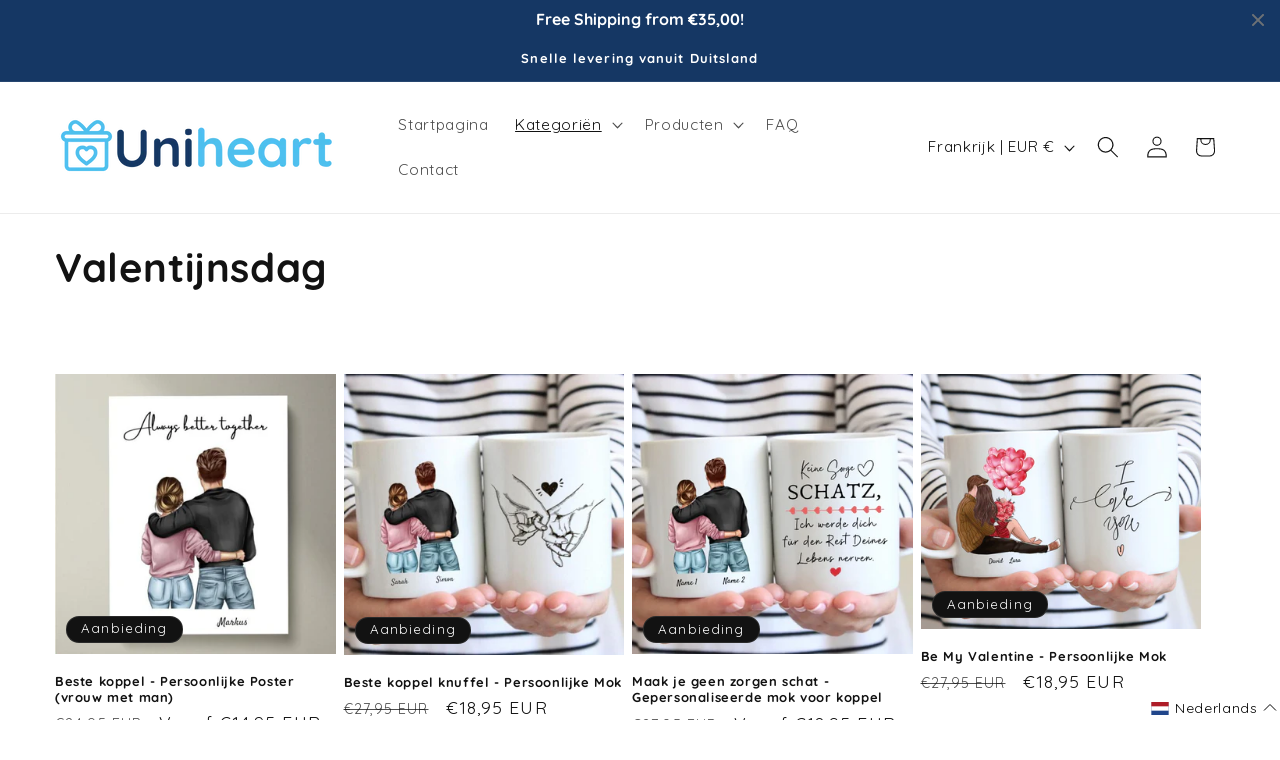

--- FILE ---
content_type: text/html; charset=UTF-8
request_url: https://app.trust-badge.co/api/storefront/hygenetic.myshopify.com/site-common/blocks
body_size: 20006
content:
{"data":{"":null,"header":null,"footer":{"id":1863,"user_id":6421,"is_enabled":1,"name":"USPs Block Footer","header_text":null,"layout":"vertical","header_text_settings":{"font":"Poppins","size":"25","color":"#000000","weight":"400","alignment":"center"},"position":"footer","manual_placement_id":null,"icons_per_row_desktop":4,"icons_per_row_mobile":1,"size":50,"color_settings":{"icon_color":"#000000","title_color":"#000000","is_transparent":false,"subtitle_color":"#000000","block_background_color":"#ffffff"},"typography_settings":{"title_font_size":14,"title_font_style":"bold","subtitle_font_size":12,"subtitle_font_style":"light"},"block_size":12,"goes_up":0,"goes_down":28,"space_between_blocks":0,"created_at":"2022-11-01T09:05:10.000000Z","updated_at":"2023-08-27T14:42:56.000000Z","icons":[{"id":38392,"block_id":1863,"icon_id":358,"icon_type":"app-icon","title":"Kostenloser Versand","subtitle":"ab 35\u20ac Warenkorb","show_link":0,"link":null,"open_to_new_tab":0,"show_condition":0,"tags":null,"position":1,"created_at":"2023-08-27T14:43:19.000000Z","updated_at":"2023-08-27T14:43:19.000000Z","app_icon":{"id":358,"type":"default_icons","category":"ecommerce","name":"ecommerce-delivered.svg","url":"https:\/\/iconito.s3.us-west-2.amazonaws.com\/default_icons\/ecommerce\/ecommerce-delivered.svg","created_at":"2023-04-22T14:48:08.000000Z","updated_at":"2023-04-22T14:48:08.000000Z","svg":"<svg xmlns=\"http:\/\/www.w3.org\/2000\/svg\" enable-background=\"new 0 0 1024 1024\" viewBox=\"0 0 1024 1024\"><path d=\"M922.5,92.3c0,6.5,0,12.9,0,19.4c0,17.6,0,35.2,0,52.8c0,26,0,52,0,78c0,31.7,0,63.4,0,95.1\r\n\t\t\t\tc0,34.7,0,69.4,0,104.1c0,35,0,70,0,105c0,32.6,0,65.1,0,97.7c0,27.4,0,54.8,0,82.2c0,19.6,0,39.1,0,58.7c0,9,0,18,0,27\r\n\t\t\t\tc0,2.1-0.1,4.3-0.3,6.4c0.4-2.7,0.7-5.3,1.1-8c-0.6,4-1.6,7.8-3.2,11.6c1-2.4,2-4.8,3-7.2c-1.1,2.4-2.4,4.6-3.8,6.9\r\n\t\t\t\tc-2.4,3.9,4.4-4.8,2-2.4c-0.9,0.9-1.7,2-2.6,2.9c-0.8,0.8-1.6,1.5-2.4,2.2c-3.6,3.5,6.3-4,1.9-1.5c-2.3,1.3-4.5,2.7-6.9,3.8\r\n\t\t\t\tc2.4-1,4.8-2,7.2-3c-3.7,1.6-7.6,2.6-11.6,3.2c2.7-0.4,5.3-0.7,8-1.1c-7.5,0.8-15.2,0.3-22.6,0.3c-15,0-30,0-45,0\r\n\t\t\t\tc-34.8,0-69.6,0-104.5,0c-8.1,0-16.2,0-24.2,0c8.6,15,17.3,30.1,25.9,45.1c40.1-69,48.5-156.3,19.2-231\r\n\t\t\t\tc-25-63.8-72.7-118.1-135.2-147.4c-64.1-30-139-35.5-206-11.2c-64.2,23.3-119.3,70.1-150.1,131.4c-16.4,32.7-26,67.6-28.7,104.2\r\n\t\t\t\tc-3.3,43.8,5.4,87.4,22.7,127.5c3.9,9.1,8.4,17.9,13.3,26.4c8.6-15,17.3-30.1,25.9-45.1c-22,0-44,0-65.9,0\r\n\t\t\t\tc-34.5,0-68.9,0-103.4,0c-8.9,0-18.2,0.6-27.1-0.3c2.7,0.4,5.3,0.7,8,1.1c-4-0.6-7.8-1.6-11.6-3.2c2.4,1,4.8,2,7.2,3\r\n\t\t\t\tc-2.4-1.1-4.6-2.4-6.9-3.8c-3.9-2.4,4.8,4.4,2.4,2c-0.9-0.9-2-1.7-2.9-2.6c-0.8-0.8-1.5-1.6-2.2-2.4c-3.5-3.6,4,6.3,1.5,1.9\r\n\t\t\t\tc-1.3-2.3-2.7-4.5-3.8-6.9c1,2.4,2,4.8,3,7.2c-1.6-3.8-2.6-7.6-3.2-11.6c0.4,2.7,0.7,5.3,1.1,8c-0.9-7.8-0.3-15.9-0.3-23.7\r\n\t\t\t\tc0-17.4,0-34.7,0-52.1c0-25.8,0-51.6,0-77.4c0-31.7,0-63.5,0-95.2c0-34.8,0-69.7,0-104.5c0-35.2,0-70.3,0-105.5\r\n\t\t\t\tc0-32.8,0-65.5,0-98.3c0-27.5,0-54.9,0-82.4c0-19.7,0-39.4,0-59.2c0-9.1,0-18.1,0-27.2c0-2.1,0.1-4.3,0.3-6.4\r\n\t\t\t\tc-0.4,2.7-0.7,5.3-1.1,8c0.6-4,1.6-7.8,3.2-11.6c-1,2.4-2,4.8-3,7.2c1.1-2.4,2.4-4.6,3.8-6.9c2.4-3.9-4.4,4.8-2,2.4\r\n\t\t\t\tc0.9-0.9,1.7-2,2.6-2.9c0.8-0.8,1.6-1.5,2.4-2.2c3.6-3.5-6.3,4-1.9,1.5c2.3-1.3,4.5-2.7,6.9-3.8c-2.4,1-4.8,2-7.2,3\r\n\t\t\t\tc3.7-1.6,7.6-2.6,11.6-3.2c-2.7,0.4-5.3,0.7-8,1.1c8.4-0.9,17.1-0.3,25.6-0.3c19.2,0,38.4,0,57.6,0c28.5,0,57,0,85.6,0\r\n\t\t\t\tc34.9,0,69.8,0,104.7,0c38.5,0,76.9,0,115.4,0c38.7,0,77.3,0,116,0c36,0,72,0,108,0c30.4,0,60.7,0,91.1,0c21.7,0,43.4,0,65.1,0\r\n\t\t\t\tc10,0,20.1,0,30.1,0c2.2,0,4.3,0.1,6.5,0.3c-2.7-0.4-5.3-0.7-8-1.1c4,0.6,7.8,1.6,11.6,3.2c-2.4-1-4.8-2-7.2-3\r\n\t\t\t\tc2.4,1.1,4.6,2.4,6.9,3.8c3.9,2.4-4.8-4.4-2.4-2c0.9,0.9,2,1.7,2.9,2.6c0.8,0.8,1.5,1.6,2.2,2.4c3.5,3.6-4-6.3-1.5-1.9\r\n\t\t\t\tc1.3,2.3,2.7,4.5,3.8,6.9c-1-2.4-2-4.8-3-7.2c1.6,3.7,2.6,7.6,3.2,11.6c-0.4-2.7-0.7-5.3-1.1-8C922.3,88.7,922.4,90.5,922.5,92.3\r\n\t\t\t\tc0.2,15.7,13.6,30.7,30,30c16-0.7,30.3-13.2,30-30c-0.6-40.2-33-72.7-73.3-73.2c-3.1,0-6.2,0-9.2,0c-18.6,0-37.3,0-55.9,0\r\n\t\t\t\tc-31.4,0-62.8,0-94.2,0c-40,0-79.9,0-119.9,0c-44,0-87.9,0-131.9,0c-43.5,0-87,0-130.5,0c-38.6,0-77.1,0-115.7,0\r\n\t\t\t\tc-29.1,0-58.2,0-87.2,0c-15.4,0-30.7,0-46.1,0c-13.9,0-27.3,2.6-39.6,9.3C55.2,41.4,41.6,67.2,41.5,93.8c0,13.9,0,27.8,0,41.7\r\n\t\t\t\tc0,29.3,0,58.7,0,88c0,39.3,0,78.7,0,118c0,43.8,0,87.5,0,131.3c0,43.1,0,86.2,0,129.3c0,36.9,0,73.7,0,110.6\r\n\t\t\t\tc0,25.2,0,50.5,0,75.7c0,15.8-1.6,33.7,4.1,48.7c8.4,22.1,25,38.8,47.7,46.1c7.9,2.6,16.4,3.2,24.7,3.2c13.4,0,26.9,0,40.3,0\r\n\t\t\t\tc40.9,0,81.7,0,122.6,0c8.2,0,16.4,0,24.6,0c22.8,0,37.3-25.5,25.9-45.1c-5.1-8.8-9.7-17.9-13.7-27.2c1,2.4,2,4.8,3,7.2\r\n\t\t\t\tc-8.3-19.7-13.9-40.3-16.8-61.4c0.4,2.7,0.7,5.3,1.1,8c-2.8-21.2-2.8-42.7,0-63.9c-0.4,2.7-0.7,5.3-1.1,8\r\n\t\t\t\tc2.9-20.9,8.4-41.4,16.6-60.9c-1,2.4-2,4.8-3,7.2c4.6-10.9,10-21.5,16.2-31.7c3.1-5,6.3-10,9.8-14.8c0.9-1.2,1.8-2.5,2.7-3.7\r\n\t\t\t\tc0.4-0.5,0.8-1,1.2-1.6c1.7-2.4-2.8,4-2.7,3.5c0.5-2.2,4.3-5.3,5.8-7.1c7.6-9,15.8-17.4,24.7-25.2c2.1-1.9,4.3-3.7,6.5-5.5\r\n\t\t\t\tc1.2-1,2.4-1.9,3.6-2.9c3.4-2.8-6.2,4.6-1.4,1.1c4.7-3.5,9.6-6.9,14.5-10.1c11.5-7.4,23.6-13.7,36.1-19c-2.4,1-4.8,2-7.2,3\r\n\t\t\t\tc19.5-8.2,39.9-13.7,60.9-16.6c-2.7,0.4-5.3,0.7-8,1.1c21.2-2.8,42.6-2.8,63.8,0c-2.7-0.4-5.3-0.7-8-1.1\r\n\t\t\t\tc20.9,2.9,41.4,8.4,60.9,16.6c-2.4-1-4.8-2-7.2-3c10.9,4.6,21.5,10,31.7,16.2c5,3.1,10,6.3,14.8,9.8c1.2,0.9,2.5,1.8,3.7,2.7\r\n\t\t\t\tc0.5,0.4,1,0.8,1.6,1.2c2.4,1.7-4-2.8-3.5-2.7c2.2,0.5,5.3,4.3,7.1,5.8c9,7.6,17.4,15.8,25.2,24.7c1.9,2.1,3.7,4.3,5.5,6.5\r\n\t\t\t\tc1,1.2,1.9,2.4,2.9,3.6c2.8,3.4-4.6-6.2-1.1-1.4c3.5,4.7,6.9,9.6,10.1,14.5c7.4,11.5,13.7,23.6,19,36.1c-1-2.4-2-4.8-3-7.2\r\n\t\t\t\tc8.2,19.5,13.7,39.9,16.6,60.9c-0.4-2.7-0.7-5.3-1.1-8c2.8,21.2,2.7,42.6,0,63.9c0.4-2.7,0.7-5.3,1.1-8\r\n\t\t\t\tc-2.9,21.2-8.5,41.7-16.8,61.4c1-2.4,2-4.8,3-7.2c-4,9.3-8.6,18.4-13.7,27.2c-11.4,19.7,3.1,45.1,25.9,45.1c30.5,0,60.9,0,91.4,0\r\n\t\t\t\tc33,0,65.9,0.3,98.9,0c40.4-0.4,73.2-32.7,73.7-73.2c0-3.2,0-6.4,0-9.6c0-21.1,0-42.1,0-63.2c0-35.5,0-71,0-106.4\r\n\t\t\t\tc0-43.8,0-87.6,0-131.4c0-46.1,0-92.3,0-138.4c0-42.2,0-84.4,0-126.6c0-32,0-63.9,0-95.9c0-15.8,0-31.5,0-47.3c0-0.7,0-1.4,0-2.1\r\n\t\t\t\tc0-15.7-13.8-30.7-30-30C936.2,63.1,922.5,75.5,922.5,92.3z\"\/><path d=\"M593.1 49.1c0 30.8 0 61.6 0 92.4 0 48.7 0 97.4 0 146.1 0 11.2 0 22.5 0 33.7 15-8.6 30.1-17.3 45.1-25.9-32.8-17.2-65.5-34.3-98.3-51.5-4.2-2.2-8.5-4.6-12.8-6.7-10.9-5.3-21.1-4.8-31.6.6-2.2 1.2-4.5 2.3-6.7 3.5-18.9 9.9-37.9 19.8-56.8 29.8-15.4 8.1-30.9 16.2-46.3 24.3 15 8.6 30.1 17.3 45.1 25.9 0-30.8 0-61.6 0-92.4 0-48.7 0-97.4 0-146.1 0-11.2 0-22.5 0-33.7-10 10-20 20-30 30 25.1 0 50.2 0 75.3 0 39.8 0 79.6 0 119.4 0 9.2 0 18.4 0 27.5 0 15.7 0 30.7-13.8 30-30-.7-16.3-13.2-30-30-30-25.1 0-50.2 0-75.3 0-39.8 0-79.6 0-119.4 0-9.2 0-18.4 0-27.5 0-16.2 0-30 13.7-30 30 0 30.8 0 61.6 0 92.4 0 48.7 0 97.4 0 146.1 0 11.2 0 22.5 0 33.7 0 23.5 25.3 36.3 45.1 25.9 32.4-17 64.7-33.9 97.1-50.9 4.7-2.4 9.3-4.9 14-7.3-10.1 0-20.2 0-30.3 0 32.4 17 64.7 33.9 97.1 50.9 4.7 2.4 9.3 4.9 14 7.3 19.9 10.4 45.1-2.4 45.1-25.9 0-30.8 0-61.6 0-92.4 0-48.7 0-97.4 0-146.1 0-11.2 0-22.5 0-33.7 0-15.7-13.8-30.7-30-30C606.8 19.9 593.1 32.3 593.1 49.1zM721.1 735.8c0 10.7-.7 21.4-2.1 32 .4-2.7.7-5.3 1.1-8-2.9 21.2-8.5 41.7-16.8 61.4 1-2.4 2-4.8 3-7.2-6.5 15.1-14.4 29.5-23.8 43-1.9 2.8-4 5.4-5.9 8.2 5.8-8.2 1.7-2.2.2-.4-1.2 1.5-2.4 3-3.7 4.4-4.7 5.5-9.6 10.8-14.7 15.8-5.1 5-10.5 9.9-16.1 14.4-1.5 1.2-3 2.4-4.5 3.6 7.8-6.4 2.2-1.7.3-.3-2.7 2-5.5 3.9-8.3 5.8-12.5 8.4-25.7 15.5-39.5 21.4 2.4-1 4.8-2 7.2-3-19.6 8.3-40.2 13.9-61.3 16.8 2.7-.4 5.3-.7 8-1.1-21.3 2.8-42.8 2.8-64.1 0 2.7.4 5.3.7 8 1.1-21.1-2.9-41.7-8.5-61.3-16.8 2.4 1 4.8 2 7.2 3-13.8-5.9-27.1-13-39.5-21.4-2.8-1.9-5.6-3.8-8.3-5.8-1.8-1.4-7.5-6.1.3.3-1.5-1.2-3-2.4-4.5-3.6-5.6-4.6-10.9-9.4-16.1-14.4-5.1-5-10-10.3-14.7-15.8-1.2-1.5-2.5-2.9-3.7-4.4-1.5-1.8-5.6-7.8.2.4-1.9-2.7-4-5.4-5.9-8.2-9.4-13.5-17.3-27.9-23.8-43 1 2.4 2 4.8 3 7.2-8.3-19.7-13.9-40.3-16.8-61.4.4 2.7.7 5.3 1.1 8-2.8-21.2-2.8-42.7 0-63.9-.4 2.7-.7 5.3-1.1 8 2.9-20.9 8.4-41.4 16.6-60.9-1 2.4-2 4.8-3 7.2 4.6-10.9 10-21.5 16.2-31.7 3.1-5 6.3-10 9.8-14.8.9-1.2 1.8-2.5 2.7-3.7.4-.5.8-1 1.2-1.6 1.7-2.4-2.8 4-2.7 3.5.5-2.2 4.3-5.3 5.8-7.1 7.6-9 15.8-17.4 24.7-25.2 2.1-1.9 4.3-3.7 6.5-5.5 1.2-1 2.4-1.9 3.6-2.9 3.4-2.8-6.2 4.6-1.4 1.1 4.7-3.5 9.6-6.9 14.5-10.1 11.5-7.4 23.6-13.7 36.1-19-2.4 1-4.8 2-7.2 3 19.5-8.2 39.9-13.7 60.9-16.6-2.7.4-5.3.7-8 1.1 21.2-2.8 42.6-2.8 63.8 0-2.7-.4-5.3-.7-8-1.1 20.9 2.9 41.4 8.4 60.9 16.6-2.4-1-4.8-2-7.2-3 10.9 4.6 21.5 10 31.7 16.2 5 3.1 10 6.3 14.8 9.8 1.2.9 2.5 1.8 3.7 2.7.5.4 1 .8 1.6 1.2 2.4 1.7-4-2.8-3.5-2.7 2.2.5 5.3 4.3 7.1 5.8 9 7.6 17.4 15.8 25.2 24.7 1.9 2.1 3.7 4.3 5.5 6.5 1 1.2 1.9 2.4 2.9 3.6 2.8 3.4-4.6-6.2-1.1-1.4 3.5 4.7 6.9 9.6 10.1 14.5 7.4 11.5 13.7 23.6 19 36.1-1-2.4-2-4.8-3-7.2 8.2 19.5 13.7 39.9 16.6 60.9-.4-2.7-.7-5.3-1.1-8C720.4 714.5 721.1 725.1 721.1 735.8c0 15.7 13.8 30.7 30 30 16.2-.7 30-13.2 30-30-.1-51.2-14.8-102.7-42.8-145.7-27.3-41.8-66.1-76.9-111.7-97.7-23.2-10.6-47.3-18.6-72.7-22.2-29-4.1-56.9-4.1-85.8.3-50.1 7.5-97 31.1-134.9 64.3-37.6 33-65.4 77.4-79.5 125.4-16.6 56.3-14.3 119.5 7.9 173.9 11.8 29 27.4 55 47.8 78.8 17.7 20.6 39.2 38.4 62.4 52.7 47.8 29.4 105.8 43.4 161.7 38.4 58.3-5.2 112.5-28.1 156.7-66.6 44-38.3 75.4-92.9 85.9-150.3 3.1-16.9 4.9-34 5-51.2.1-15.7-13.8-30.7-30-30C734.8 706.5 721.1 718.9 721.1 735.8z\"\/><path d=\"M368.3,769.8c22.3,22.3,44.6,44.6,66.9,66.9c3.2,3.2,6.4,6.4,9.5,9.5c11.5,11.5,30.9,11.5,42.4,0\r\n\t\t\t\tc17.9-17.9,35.7-35.7,53.6-53.6c28.5-28.5,56.9-56.9,85.4-85.4c6.5-6.5,13-13,19.6-19.6c11.1-11.1,11.9-31.5,0-42.4\r\n\t\t\t\tc-12-11-30.6-11.9-42.4,0c-17.9,17.9-35.7,35.7-53.6,53.6c-28.5,28.5-56.9,56.9-85.4,85.4c-6.5,6.5-13,13-19.6,19.6\r\n\t\t\t\tc14.1,0,28.3,0,42.4,0c-22.3-22.3-44.6-44.6-66.9-66.9c-3.2-3.2-6.4-6.4-9.5-9.5c-11.1-11.1-31.5-11.9-42.4,0\r\n\t\t\t\tC357.3,739.4,356.5,757.9,368.3,769.8L368.3,769.8z\"\/><\/svg>"},"custom_icon":{"id":358,"user_id":379,"name":"62c2dfc5d5160.png","url":"https:\/\/iconito.s3.us-west-2.amazonaws.com\/uploads\/shop_custom_icons_379\/62c2dfc5d5160.png","created_at":"2023-06-14T08:33:47.000000Z","updated_at":"2023-06-14T08:33:47.000000Z"}},{"id":38393,"block_id":1863,"icon_id":487,"icon_type":"app-icon","title":"30 Tage Geld-zur\u00fcck-Garantie","subtitle":null,"show_link":0,"link":null,"open_to_new_tab":0,"show_condition":0,"tags":null,"position":2,"created_at":"2023-08-27T14:43:19.000000Z","updated_at":"2023-08-27T14:43:19.000000Z","app_icon":{"id":487,"type":"default_icons","category":"ecommerce","name":"ecommerce1-money.svg","url":"https:\/\/iconito.s3.us-west-2.amazonaws.com\/default_icons\/ecommerce\/ecommerce1-money.svg","created_at":"2023-04-22T14:48:08.000000Z","updated_at":"2023-04-22T14:48:08.000000Z","svg":"<svg xmlns=\"http:\/\/www.w3.org\/2000\/svg\" fill-rule=\"evenodd\" stroke-linejoin=\"round\" stroke-miterlimit=\"2\" clip-rule=\"evenodd\" viewBox=\"0 0 33 33\"><g transform=\"translate(.309 .568)\"><rect width=\"32\" height=\"32\" fill=\"none\"\/><path d=\"M86.309,52.619L86.309,51.068C86.309,50.405 86.572,49.769 87.041,49.3C87.51,48.831 88.146,48.568 88.809,48.568C92.826,48.568 103.792,48.568 107.809,48.568C108.472,48.568 109.108,48.831 109.577,49.3C110.046,49.769 110.309,50.405 110.309,51.068L110.309,52.619C110.786,52.716 111.227,52.951 111.577,53.3C112.046,53.769 112.309,54.405 112.309,55.068L112.309,66.068C112.309,66.731 112.046,67.367 111.577,67.836C111.108,68.305 110.472,68.568 109.809,68.568C105.219,68.568 91.399,68.568 86.809,68.568C86.146,68.568 85.51,68.305 85.041,67.836C84.572,67.367 84.309,66.731 84.309,66.068C84.309,63.377 84.309,57.759 84.309,55.068C84.309,54.405 84.572,53.769 85.041,53.3C85.39,52.951 85.832,52.716 86.309,52.619ZM106.308,54.568C107.564,56.24 108.309,58.318 108.309,60.568C108.309,62.818 107.564,64.896 106.308,66.568L109.809,66.568C109.942,66.568 110.069,66.515 110.162,66.422C110.256,66.328 110.309,66.201 110.309,66.068L110.309,55.068C110.309,54.935 110.256,54.808 110.162,54.714C110.069,54.621 109.942,54.568 109.809,54.568L106.308,54.568ZM93.02,54.568C91.358,56.035 90.309,58.18 90.309,60.568C90.309,62.956 91.358,65.102 93.02,66.568L103.598,66.568C105.26,65.102 106.309,62.956 106.309,60.568C106.309,58.18 105.26,56.035 103.598,54.568L93.02,54.568ZM90.31,54.568L86.809,54.568C86.676,54.568 86.549,54.621 86.455,54.714C86.362,54.808 86.309,54.935 86.309,55.068C86.309,57.759 86.309,63.377 86.309,66.068C86.309,66.201 86.362,66.328 86.455,66.422C86.549,66.515 86.676,66.568 86.809,66.568L90.31,66.568C89.054,64.896 88.309,62.818 88.309,60.568C88.309,58.318 89.054,56.24 90.31,54.568ZM97.309,56.555C97.316,56.009 97.761,55.568 98.309,55.568C98.861,55.568 99.309,56.016 99.309,56.568L99.309,56.578C99.888,56.713 100.441,56.947 100.882,57.255C101.334,57.571 101.445,58.195 101.129,58.647C100.813,59.1 100.189,59.211 99.736,58.895C99.259,58.561 98.544,58.383 97.947,58.466C97.612,58.513 97.309,58.672 97.309,59.075C97.309,59.164 97.375,59.206 97.442,59.245C97.551,59.307 97.676,59.356 97.809,59.4C98.239,59.544 98.733,59.64 99.181,59.771C100.418,60.132 101.309,60.786 101.309,62.075C101.309,63.389 100.6,64.146 99.618,64.493C99.519,64.528 99.415,64.558 99.309,64.583C99.301,65.128 98.856,65.568 98.309,65.568C97.757,65.568 97.309,65.12 97.309,64.568L97.309,64.552C96.734,64.422 96.186,64.198 95.75,63.904C95.292,63.595 95.171,62.973 95.48,62.515C95.789,62.058 96.411,61.937 96.868,62.246C97.35,62.571 98.073,62.752 98.675,62.671C99.007,62.626 99.309,62.473 99.309,62.075C99.309,61.985 99.243,61.944 99.176,61.905C99.067,61.842 98.942,61.794 98.809,61.749C98.379,61.605 97.885,61.51 97.437,61.379C96.199,61.018 95.309,60.364 95.309,59.075C95.309,58.425 95.499,57.914 95.794,57.517C96.152,57.035 96.683,56.711 97.309,56.555ZM108.309,52.568L108.309,51.068C108.309,50.935 108.256,50.808 108.163,50.714C108.069,50.621 107.942,50.568 107.809,50.568C103.792,50.568 92.826,50.568 88.809,50.568C88.676,50.568 88.549,50.621 88.455,50.714C88.362,50.808 88.309,50.935 88.309,51.068L88.309,52.568L108.309,52.568Z\" transform=\"translate(-82.309 -42.568)\"\/><\/g><\/svg>"},"custom_icon":{"id":487,"user_id":1363,"name":"635e5d63ba221.jpg","url":"https:\/\/iconito.s3.us-west-2.amazonaws.com\/uploads\/shop_custom_icons_1363\/635e5d63ba221.jpg","created_at":"2023-06-14T10:27:12.000000Z","updated_at":"2023-06-14T10:27:12.000000Z"}},{"id":38394,"block_id":1863,"icon_id":476,"icon_type":"app-icon","title":"Schneller Versand aus DE","subtitle":"in 3-5 Werktagen","show_link":0,"link":null,"open_to_new_tab":0,"show_condition":0,"tags":null,"position":3,"created_at":"2023-08-27T14:43:19.000000Z","updated_at":"2023-08-27T14:43:19.000000Z","app_icon":{"id":476,"type":"default_icons","category":"ecommerce","name":"ecommerce1-delivery.svg","url":"https:\/\/iconito.s3.us-west-2.amazonaws.com\/default_icons\/ecommerce\/ecommerce1-delivery.svg","created_at":"2023-04-22T14:48:08.000000Z","updated_at":"2023-04-22T14:48:08.000000Z","svg":"<svg xmlns=\"http:\/\/www.w3.org\/2000\/svg\" enable-background=\"new 0 0 1024 1024\" viewBox=\"0 0 1024 1024\"><path d=\"M592,359c0,15,0,30,0,45c0,36,0,72,0,108.1c0,43.4,0,86.8,0,130.2c0,37.6,0,75.3,0,112.9\r\n\t\t\t\tc0,18.2-0.5,36.5,0,54.7c0,0.3,0,0.5,0,0.8c10-10,20-20,30-30c-33.6,0-67.2,0-100.8,0c-53.7,0-107.5,0-161.2,0\r\n\t\t\t\tc-12.3,0-24.6,0-36.8,0c10,10,20,20,30,30c-0.2-21.9-6.5-44.6-19.3-62.5c-14.3-19.8-32.6-34-55.6-42.5\r\n\t\t\t\tc-41.3-15.2-91.8-1.4-119.9,32.3c-17.3,20.7-27,45.6-27.2,72.7c10-10,20-20,30-30c-12.3,0-24.5,0-36.8,0c-12.5,0-25.5,1.1-38-0.3\r\n\t\t\t\tc2.7,0.4,5.3,0.7,8,1.1c-2.7-0.4-5.3-1.1-7.8-2c2.4,1,4.8,2,7.2,3c-1.8-0.8-3.5-1.8-5.3-2.7c-1-0.5-3.8-2.8,0.4,0.4\r\n\t\t\t\tc4.4,3.4,0.9,0.6,0.1-0.2c-0.2-0.2-1.8-1.8-1.8-1.9c0.2-0.3,4.4,6.6,2.3,2.9c-1.1-2-2.2-3.8-3.1-5.8c1,2.4,2,4.8,3,7.2\r\n\t\t\t\tc-1-2.6-1.6-5.1-2-7.8c0.4,2.7,0.7,5.3,1.1,8c-0.5-4.8-0.3-9.7-0.3-14.5c0-10,0-20.1,0-30.1c0-33.6,0-67.3,0-100.9\r\n\t\t\t\tc0-40.7,0-81.4,0-122.1c0-35.1,0-70.2,0-105.3c0-16.7-0.2-33.4,0-50c0-1.6,0.1-3.1,0.3-4.7c-0.4,2.7-0.7,5.3-1.1,8\r\n\t\t\t\tc0.4-2.7,1.1-5.3,2-7.8c-1,2.4-2,4.8-3,7.2c0.8-1.8,1.8-3.5,2.7-5.3c0.5-1,2.8-3.8-0.4,0.4c-3.4,4.4-0.6,0.9,0.2,0.1\r\n\t\t\t\tc0.2-0.2,1.8-1.8,1.9-1.8c0.3,0.2-6.6,4.4-2.9,2.3c2-1.1,3.8-2.2,5.8-3.1c-2.4,1-4.8,2-7.2,3c2.6-1,5.1-1.6,7.8-2\r\n\t\t\t\tc-2.7,0.4-5.3,0.7-8,1.1c9.8-1.1,20.1-0.3,30-0.3c9.6,0,19.2,0,28.8,0c-10-10-20-20-30-30c0,45.2,13.6,91.1,39.7,128.1\r\n\t\t\t\tc27.4,38.7,64.7,67.5,109.1,84.1c86.6,32.3,190.6,4.1,248.8-67.6c33.4-41.1,52.3-91.4,52.3-144.6c-10,10-20,20-30,30\r\n\t\t\t\tc9.6,0,19.2,0,28.8,0c9.9,0,20.1-0.8,30,0.3c-2.7-0.4-5.3-0.7-8-1.1c2.7,0.4,5.3,1.1,7.8,2c-2.4-1-4.8-2-7.2-3\r\n\t\t\t\tc1.8,0.8,3.5,1.8,5.3,2.7c1,0.5,3.8,2.8-0.4-0.4c-4.4-3.4-0.9-0.6-0.1,0.2c0.2,0.2,1.8,1.8,1.8,1.9c-0.2,0.3-4.4-6.6-2.3-2.9\r\n\t\t\t\tc1.1,2,2.2,3.8,3.1,5.8c-1-2.4-2-4.8-3-7.2c1,2.6,1.6,5.1,2,7.8c-0.4-2.7-0.7-5.3-1.1-8C591.9,356.2,592,357.6,592,359\r\n\t\t\t\tc0.3,15.7,13.6,30.7,30,30c16-0.7,30.4-13.2,30-30c-0.5-22.8-13-45.5-34-55.5c-11.6-5.5-23.2-6.9-35.8-6.9c-15.7,0-31.4,0-47.2,0\r\n\t\t\t\tc-16.2,0-30,13.7-30,30c0,9-0.6,18-1.8,26.9c0.4-2.7,0.7-5.3,1.1-8c-2.3,16.9-6.8,33.5-13.4,49.2c1-2.4,2-4.8,3-7.2\r\n\t\t\t\tc-4.8,11.3-10.6,22.2-17.5,32.5c-1.7,2.5-3.5,5.1-5.3,7.5c-4.4,5.9,3.8-4.7,0.7-0.9c-0.8,1-1.6,2-2.5,3.1c-4,4.9-8.3,9.6-12.7,14\r\n\t\t\t\tc-4.3,4.3-8.8,8.4-13.5,12.3c-1.2,1-2.4,1.9-3.6,2.9c-4.1,3.3,6.6-4.8,1.4-1.1c-2.5,1.8-5,3.6-7.5,5.3c-10.4,7-21.5,12.9-33,17.8\r\n\t\t\t\tc2.4-1,4.8-2,7.2-3c-15.8,6.6-32.3,11.1-49.2,13.4c2.7-0.4,5.3-0.7,8-1.1c-17.5,2.3-35.2,2.3-52.7,0c2.7,0.4,5.3,0.7,8,1.1\r\n\t\t\t\tc-16.9-2.3-33.5-6.8-49.2-13.4c2.4,1,4.8,2,7.2,3c-11.3-4.8-22.2-10.6-32.5-17.5c-2.5-1.7-5.1-3.5-7.5-5.3\r\n\t\t\t\tc-5.9-4.4,4.7,3.8,0.9,0.7c-1-0.8-2-1.6-3.1-2.5c-4.9-4-9.6-8.3-14-12.7c-4.3-4.3-8.4-8.8-12.3-13.5c-1-1.2-1.9-2.4-2.9-3.6\r\n\t\t\t\tc-3.3-4.1,4.8,6.6,1.1,1.4c-1.8-2.5-3.6-5-5.3-7.5c-7-10.4-12.9-21.5-17.8-33c1,2.4,2,4.8,3,7.2c-6.6-15.8-11.1-32.3-13.4-49.2\r\n\t\t\t\tc0.4,2.7,0.7,5.3,1.1,8c-1.2-8.9-1.8-17.9-1.8-26.9c0-16.2-13.7-30-30-30c-10.4,0-20.8,0-31.3,0c-12.9,0-26.9-1.2-39.4,2.1\r\n\t\t\t\tc-27.3,7.2-45.8,32.6-46.2,60.4c0,2.5,0,5.1,0,7.6c0,39.1,0,78.1,0,117.2c0,57.4,0,114.7,0,172.1c0,38.4,0,76.8,0,115.2\r\n\t\t\t\tc0,2.3,0,4.7,0,7c0.5,28.8,21,56.3,50.2,61.1c11.5,1.9,23.1,1.3,34.7,1.3c13.4,0,26.8,0,40.1,0c2.6,0,5.2,0,7.9,0\r\n\t\t\t\tc16.3,0,29.9-13.7,30-30c0-3.7,0.3-7.4,0.8-11.1c-0.4,2.7-0.7,5.3-1.1,8c1-7.2,3-14.1,5.7-20.7c-1,2.4-2,4.8-3,7.2\r\n\t\t\t\tc1.9-4.4,4.2-8.7,6.9-12.8c0.7-1.1,1.5-2.2,2.3-3.2c3-4.3-5,5.8-1.5,1.9c1.6-1.8,3.2-3.6,4.9-5.3c1.7-1.7,3.5-3.3,5.3-4.9\r\n\t\t\t\tc3.7-3.2-6.2,4.4-1.9,1.5c0.9-0.6,1.8-1.3,2.7-1.9c4.2-2.8,8.7-5.2,13.3-7.3c-2.4,1-4.8,2-7.2,3c6.7-2.8,13.6-4.7,20.7-5.7\r\n\t\t\t\tc-2.7,0.4-5.3,0.7-8,1.1c7.4-1,14.8-1,22.2,0c-2.7-0.4-5.3-0.7-8-1.1c7.2,1,14.1,3,20.7,5.7c-2.4-1-4.8-2-7.2-3\r\n\t\t\t\tc4.4,1.9,8.7,4.2,12.8,6.9c1.1,0.7,2.2,1.5,3.2,2.3c4.3,3-5.8-5-1.9-1.5c1.8,1.6,3.6,3.2,5.3,4.9c1.7,1.7,3.3,3.5,4.9,5.3\r\n\t\t\t\tc3.2,3.7-4.4-6.2-1.5-1.9c0.6,0.9,1.3,1.8,1.9,2.7c2.8,4.2,5.2,8.7,7.3,13.3c-1-2.4-2-4.8-3-7.2c2.8,6.7,4.7,13.6,5.7,20.7\r\n\t\t\t\tc-0.4-2.7-0.7-5.3-1.1-8c0.5,3.7,0.7,7.4,0.8,11.1c0.1,16.2,13.6,30,30,30c33.6,0,67.2,0,100.8,0c53.7,0,107.5,0,161.2,0\r\n\t\t\t\tc12.3,0,24.6,0,36.8,0c16.2,0,30-13.7,30-30c0-15,0-30,0-45c0-36,0-72,0-108.1c0-43.4,0-86.8,0-130.2c0-37.6,0-75.3,0-112.9\r\n\t\t\t\tc0-18.2,0.4-36.5,0-54.7c0-0.3,0-0.5,0-0.8c0-15.7-13.8-30.7-30-30C605.7,329.7,592,342.2,592,359z\"\/><path d=\"M935.9 647.1c0 38.9 0 77.7 0 116.6 0 6.2.4 12.6-.3 18.9.4-2.7.7-5.3 1.1-8-.4 2.7-1.1 5.3-2 7.8 1-2.4 2-4.8 3-7.2-.8 1.8-1.8 3.5-2.7 5.3-.5 1-2.8 3.8.4-.4 3.4-4.4.6-.9-.2-.1-.2.2-1.8 1.8-1.9 1.8-.3-.2 6.6-4.4 2.9-2.3-2 1.1-3.8 2.2-5.8 3.1 2.4-1 4.8-2 7.2-3-2.6 1-5.1 1.6-7.8 2 2.7-.4 5.3-.7 8-1.1-10.3 1.1-21 .3-31.4.3-10.1 0-20.1 0-30.2 0 10 10 20 20 30 30-.2-21.9-6.5-44.6-19.4-62.5-14.3-19.8-32.6-34-55.6-42.5-41.3-15.2-91.8-1.4-119.9 32.3-17.3 20.7-27 45.6-27.2 72.7 10-10 20-20 30-30-26.8 0-53.5 0-80.3 0-3.9 0-7.8 0-11.7 0 10 10 20 20 30 30 0-11.8 0-23.5 0-35.3 0-28.2 0-56.5 0-84.7 0-34.2 0-68.3 0-102.5 0-29.5 0-59.1 0-88.6 0-14.4.4-28.8 0-43.2 0-.2 0-.4 0-.6-10 10-20 20-30 30 20.4 0 40.8 0 61.2 0 31.9 0 63.8 0 95.7 0 8.5 0 17.4-.6 25.8.4-2.7-.4-5.3-.7-8-1.1 3.6.6 6.9 1.5 10.3 2.8-2.4-1-4.8-2-7.2-3 1.9.8 3.7 1.7 5.5 2.7 1.1.6 6.4 4.4 2 1.1-4.2-3.2.6.7 1.6 1.8.7.8 1.4 1.5 2.1 2.3.4.5.8 1 1.2 1.4 2.6 3 5.1 6.1 7.7 9.2 9.9 11.8 19.7 23.6 29.6 35.3 23.6 28.1 47.1 56.3 70.7 84.4 3.7 4.4 7.4 8.9 11.1 13.3.8 1 1.7 2.1 2.6 3 .1.1.3.4.5.5-.7-.4-3.9-5.6-1.8-2.2 1.4 2.3 2.7 4.6 3.8 7.1-1-2.4-2-4.8-3-7.2 1.4 3.5 2.4 7 3 10.8-.4-2.7-.7-5.3-1.1-8C935.7 642.8 935.9 644.9 935.9 647.1c.3 15.7 13.6 30.7 30 30 16-.7 30.3-13.2 30-30-.4-19-7.3-35.2-19.3-49.7-1.8-2.1-3.5-4.2-5.3-6.3-8.7-10.4-17.5-20.9-26.2-31.3-23.6-28.2-47.3-56.5-70.9-84.7-6.5-7.8-13-15.6-19.5-23.3-14.2-16.9-35.6-25.8-57.5-25.8-28.9-.1-57.9 0-86.8 0-28.9 0-57.9-.3-86.8 0-.5 0-1 0-1.5 0-16.2 0-30 13.7-30 30 0 11.8 0 23.5 0 35.3 0 28.2 0 56.5 0 84.7 0 34.2 0 68.3 0 102.5 0 29.5 0 59.1 0 88.6 0 14.4-.3 28.8 0 43.2 0 .2 0 .4 0 .6 0 16.2 13.7 30 30 30 26.8 0 53.5 0 80.3 0 3.9 0 7.8 0 11.7 0 16.3 0 29.9-13.7 30-30 0-3.7.3-7.4.8-11.1-.4 2.7-.7 5.3-1.1 8 1-7.2 3-14.1 5.7-20.7-1 2.4-2 4.8-3 7.2 1.9-4.4 4.2-8.7 6.9-12.8.7-1.1 1.5-2.2 2.3-3.2 3-4.3-5 5.8-1.5 1.9 1.6-1.8 3.2-3.6 4.9-5.3 1.7-1.7 3.5-3.3 5.3-4.9 3.7-3.2-6.2 4.4-1.9 1.5.9-.6 1.8-1.3 2.7-1.9 4.2-2.8 8.7-5.2 13.3-7.3-2.4 1-4.8 2-7.2 3 6.7-2.8 13.6-4.7 20.7-5.7-2.7.4-5.3.7-8 1.1 7.4-1 14.8-1 22.2 0-2.7-.4-5.3-.7-8-1.1 7.2 1 14.1 3 20.7 5.7-2.4-1-4.8-2-7.2-3 4.4 1.9 8.7 4.2 12.8 6.9 1.1.7 2.2 1.5 3.2 2.3 4.3 3-5.8-5-1.9-1.5 1.8 1.6 3.6 3.2 5.3 4.9 1.7 1.7 3.3 3.5 4.9 5.3 3.2 3.7-4.4-6.2-1.5-1.9.6.9 1.3 1.8 1.9 2.7 2.8 4.2 5.2 8.7 7.3 13.3-1-2.4-2-4.8-3-7.2 2.8 6.7 4.7 13.6 5.7 20.7-.4-2.7-.7-5.3-1.1-8 .5 3.7.7 7.4.8 11.1.1 16.2 13.6 30 30 30 15.8 0 31.7 0 47.5 0 9.6 0 19.4.3 28.6-2.9 24.9-8.5 40.7-29.4 43.4-55.3 1.2-11.2.3-22.9.3-34.1 0-20.5 0-41 0-61.5 0-13.3 0-26.5 0-39.8 0-15.7-13.8-30.7-30-30C949.7 617.8 935.9 630.3 935.9 647.1zM293.1 810.8c0 3.7-.3 7.4-.8 11.1.4-2.7.7-5.3 1.1-8-1 7.2-3 14.1-5.7 20.7 1-2.4 2-4.8 3-7.2-1.9 4.4-4.2 8.7-6.9 12.8-.7 1.1-1.5 2.2-2.3 3.2-3 4.3 5-5.8 1.5-1.9-1.6 1.8-3.2 3.6-4.9 5.3-1.7 1.7-3.5 3.3-5.3 4.9-3.7 3.2 6.2-4.4 1.9-1.5-.9.6-1.8 1.3-2.7 1.9-4.2 2.8-8.7 5.2-13.3 7.3 2.4-1 4.8-2 7.2-3-6.7 2.8-13.6 4.7-20.7 5.7 2.7-.4 5.3-.7 8-1.1-7.4 1-14.8 1-22.2 0 2.7.4 5.3.7 8 1.1-7.2-1-14.1-3-20.7-5.7 2.4 1 4.8 2 7.2 3-4.4-1.9-8.7-4.2-12.8-6.9-1.1-.7-2.2-1.5-3.2-2.3-4.3-3 5.8 5 1.9 1.5-1.8-1.6-3.6-3.2-5.3-4.9-1.7-1.7-3.3-3.5-4.9-5.3-3.2-3.7 4.4 6.2 1.5 1.9-.6-.9-1.3-1.8-1.9-2.7-2.8-4.2-5.2-8.7-7.3-13.3 1 2.4 2 4.8 3 7.2-2.8-6.7-4.7-13.6-5.7-20.7.4 2.7.7 5.3 1.1 8-1-7.4-1-14.8 0-22.2-.4 2.7-.7 5.3-1.1 8 1-7.2 3-14.1 5.7-20.7-1 2.4-2 4.8-3 7.2 1.9-4.4 4.2-8.7 6.9-12.8.7-1.1 1.5-2.2 2.3-3.2 3-4.3-5 5.8-1.5 1.9 1.6-1.8 3.2-3.6 4.9-5.3 1.7-1.7 3.5-3.3 5.3-4.9 3.7-3.2-6.2 4.4-1.9 1.5.9-.6 1.8-1.3 2.7-1.9 4.2-2.8 8.7-5.2 13.3-7.3-2.4 1-4.8 2-7.2 3 6.7-2.8 13.6-4.7 20.7-5.7-2.7.4-5.3.7-8 1.1 7.4-1 14.8-1 22.2 0-2.7-.4-5.3-.7-8-1.1 7.2 1 14.1 3 20.7 5.7-2.4-1-4.8-2-7.2-3 4.4 1.9 8.7 4.2 12.8 6.9 1.1.7 2.2 1.5 3.2 2.3 4.3 3-5.8-5-1.9-1.5 1.8 1.6 3.6 3.2 5.3 4.9 1.7 1.7 3.3 3.5 4.9 5.3 3.2 3.7-4.4-6.2-1.5-1.9.6.9 1.3 1.8 1.9 2.7 2.8 4.2 5.2 8.7 7.3 13.3-1-2.4-2-4.8-3-7.2 2.8 6.7 4.7 13.6 5.7 20.7-.4-2.7-.7-5.3-1.1-8C292.9 803.3 293.1 807 293.1 810.8c.1 15.7 13.7 30.7 30 30 16.1-.7 30.1-13.2 30-30-.2-22.1-6.6-45.1-19.7-63-14.3-19.6-32.4-33.5-55.2-42-41.4-15.4-92.4-1.3-120.3 32.8-15.6 19-24.4 40.7-26.5 65.2-1.9 21.9 4.1 45.3 15.4 64 11 18.2 27.6 34.1 47.1 42.9 22.9 10.3 46.6 13.3 71.4 8.6 51-9.6 87.5-57.7 87.9-108.6.1-15.7-13.9-30.7-30-30C306.8 781.5 293.3 793.9 293.1 810.8z\"\/><path d=\"M846.1 810.8c0 3.7-.3 7.4-.8 11.1.4-2.7.7-5.3 1.1-8-1 7.2-3 14.1-5.7 20.7 1-2.4 2-4.8 3-7.2-1.9 4.4-4.2 8.7-6.9 12.8-.7 1.1-1.5 2.2-2.3 3.2-3 4.3 5-5.8 1.5-1.9-1.6 1.8-3.2 3.6-4.9 5.3-1.7 1.7-3.5 3.3-5.3 4.9-3.7 3.2 6.2-4.4 1.9-1.5-.9.6-1.8 1.3-2.7 1.9-4.2 2.8-8.7 5.2-13.3 7.3 2.4-1 4.8-2 7.2-3-6.7 2.8-13.6 4.7-20.7 5.7 2.7-.4 5.3-.7 8-1.1-7.4 1-14.8 1-22.2 0 2.7.4 5.3.7 8 1.1-7.2-1-14.1-3-20.7-5.7 2.4 1 4.8 2 7.2 3-4.4-1.9-8.7-4.2-12.8-6.9-1.1-.7-2.2-1.5-3.2-2.3-4.3-3 5.8 5 1.9 1.5-1.8-1.6-3.6-3.2-5.3-4.9-1.7-1.7-3.3-3.5-4.9-5.3-3.2-3.7 4.4 6.2 1.5 1.9-.6-.9-1.3-1.8-1.9-2.7-2.8-4.2-5.2-8.7-7.3-13.3 1 2.4 2 4.8 3 7.2-2.8-6.7-4.7-13.6-5.7-20.7.4 2.7.7 5.3 1.1 8-1-7.4-1-14.8 0-22.2-.4 2.7-.7 5.3-1.1 8 1-7.2 3-14.1 5.7-20.7-1 2.4-2 4.8-3 7.2 1.9-4.4 4.2-8.7 6.9-12.8.7-1.1 1.5-2.2 2.3-3.2 3-4.3-5 5.8-1.5 1.9 1.6-1.8 3.2-3.6 4.9-5.3 1.7-1.7 3.5-3.3 5.3-4.9 3.7-3.2-6.2 4.4-1.9 1.5.9-.6 1.8-1.3 2.7-1.9 4.2-2.8 8.7-5.2 13.3-7.3-2.4 1-4.8 2-7.2 3 6.7-2.8 13.6-4.7 20.7-5.7-2.7.4-5.3.7-8 1.1 7.4-1 14.8-1 22.2 0-2.7-.4-5.3-.7-8-1.1 7.2 1 14.1 3 20.7 5.7-2.4-1-4.8-2-7.2-3 4.4 1.9 8.7 4.2 12.8 6.9 1.1.7 2.2 1.5 3.2 2.3 4.3 3-5.8-5-1.9-1.5 1.8 1.6 3.6 3.2 5.3 4.9 1.7 1.7 3.3 3.5 4.9 5.3 3.2 3.7-4.4-6.2-1.5-1.9.6.9 1.3 1.8 1.9 2.7 2.8 4.2 5.2 8.7 7.3 13.3-1-2.4-2-4.8-3-7.2 2.8 6.7 4.7 13.6 5.7 20.7-.4-2.7-.7-5.3-1.1-8C845.8 803.3 846.1 807 846.1 810.8c.1 15.7 13.7 30.7 30 30 16.1-.7 30.1-13.2 30-30-.2-22.1-6.6-45.1-19.7-63-14.3-19.6-32.4-33.5-55.2-42-41.4-15.4-92.4-1.3-120.3 32.8-15.6 19-24.4 40.7-26.5 65.2-1.9 21.9 4.1 45.3 15.4 64 11 18.2 27.6 34.1 47.1 42.9 22.9 10.3 46.6 13.3 71.4 8.6 51-9.6 87.5-57.7 87.9-108.6.1-15.7-13.9-30.7-30-30C859.8 781.5 846.3 793.9 846.1 810.8zM505 326.6c0 9-.6 18-1.8 26.9.4-2.7.7-5.3 1.1-8-2.3 16.9-6.8 33.5-13.4 49.2 1-2.4 2-4.8 3-7.2-4.8 11.3-10.6 22.2-17.5 32.5-1.7 2.5-3.5 5.1-5.3 7.5-4.4 5.9 3.8-4.7.7-.9-.8 1-1.6 2-2.5 3.1-4 4.9-8.3 9.6-12.7 14-4.3 4.3-8.8 8.4-13.5 12.3-1.2 1-2.4 1.9-3.6 2.9-4.1 3.3 6.6-4.8 1.4-1.1-2.5 1.8-5 3.6-7.5 5.3-10.4 7-21.5 12.9-33 17.8 2.4-1 4.8-2 7.2-3-15.8 6.6-32.3 11.1-49.2 13.4 2.7-.4 5.3-.7 8-1.1-17.5 2.3-35.2 2.3-52.7 0 2.7.4 5.3.7 8 1.1-16.9-2.3-33.5-6.8-49.2-13.4 2.4 1 4.8 2 7.2 3-11.3-4.8-22.2-10.6-32.5-17.5-2.5-1.7-5.1-3.5-7.5-5.3-5.9-4.4 4.7 3.8.9.7-1-.8-2-1.6-3.1-2.5-4.9-4-9.6-8.3-14-12.7-4.3-4.3-8.4-8.8-12.3-13.5-1-1.2-1.9-2.4-2.9-3.6-3.3-4.1 4.8 6.6 1.1 1.4-1.8-2.5-3.6-5-5.3-7.5-7-10.4-12.9-21.5-17.8-33 1 2.4 2 4.8 3 7.2-6.6-15.8-11.1-32.3-13.4-49.2.4 2.7.7 5.3 1.1 8-2.3-17.3-2.3-34.7-.1-51.9-.4 2.7-.7 5.3-1.1 8 2.4-17.5 7-34.4 13.8-50.7-1 2.4-2 4.8-3 7.2 4.9-11.3 10.7-22.2 17.6-32.5 1.7-2.5 3.5-5 5.3-7.5 4.4-5.9-3.8 4.7-.7.9.8-1 1.6-2 2.5-3.1 3.9-4.7 8-9.2 12.4-13.6 4.3-4.3 8.9-8.4 13.6-12.3 1-.8 2-1.7 3.1-2.5 3.9-3.1-6.8 5.1-.9.7 2.5-1.8 5-3.6 7.5-5.3 10.3-6.9 21.2-12.7 32.5-17.6-2.4 1-4.8 2-7.2 3 15.8-6.6 32.4-11.1 49.4-13.5-2.7.4-5.3.7-8 1.1 17.6-2.3 35.3-2.3 52.8 0-2.7-.4-5.3-.7-8-1.1 17 2.4 33.5 6.9 49.4 13.5-2.4-1-4.8-2-7.2-3 11.4 4.8 22.3 10.7 32.5 17.6 2.5 1.7 5.1 3.5 7.5 5.3 5.9 4.4-4.7-3.8-.9-.7 1 .8 2 1.6 3.1 2.5 4.7 3.9 9.3 8 13.6 12.3 4.3 4.3 8.5 8.8 12.4 13.6.8 1 1.7 2 2.5 3.1 3.2 3.9-5.1-6.8-.7-.9 1.8 2.5 3.6 5 5.3 7.5 6.9 10.2 12.8 21.1 17.6 32.5-1-2.4-2-4.8-3-7.2 6.8 16.2 11.5 33.2 13.8 50.7-.4-2.7-.7-5.3-1.1-8C504.4 309.9 504.9 318.2 505 326.6c.1 15.7 13.7 30.7 30 30 16.2-.7 30.1-13.2 30-30-.3-45.6-14.2-91.7-41-128.7-27.8-38.5-65.4-67.2-110.2-83.2-86.7-31.1-190.1-2.3-247.6 69.9-15.6 19.5-27.5 40.1-36.7 63.4-8.4 21.5-12.8 44.5-14.2 67.5-2.7 44.9 9.2 91.3 32.9 129.5 23.3 37.6 58 69.2 98.6 87 23.4 10.2 46.8 16.5 72.3 19.2 23.3 2.5 47.1.6 70-4.3 88-18.9 159.9-94.6 172.9-183.9 1.8-12.1 3-24.1 3-36.2 0-15.7-13.8-30.7-30-30C518.7 297.4 505 309.8 505 326.6z\"\/><path d=\"M310.1,231.3c0,28.5,0,57,0,85.5c0,3.5-0.2,7,0,10.4c0.6,11.8,6.6,19,14.1,26.5\r\n\t\t\t\tc11.8,11.8,23.7,23.7,35.5,35.5c9.4,9.4,18.8,18.8,28.2,28.2c11.1,11.1,31.5,11.9,42.4,0c11-12,11.9-30.6,0-42.4\r\n\t\t\t\tc-20.1-20.1-40.3-40.3-60.4-60.4c-2.9-2.9-5.8-5.8-8.6-8.6c2.9,7.1,5.9,14.1,8.8,21.2c0-27.9,0-55.9,0-83.8c0-4,0-8.1,0-12.1\r\n\t\t\t\tc0-15.7-13.8-30.7-30-30C323.8,202,310.1,214.4,310.1,231.3L310.1,231.3z\"\/><\/svg>"},"custom_icon":{"id":476,"user_id":1201,"name":"62a1eaef36a58.png","url":"https:\/\/iconito.s3.us-west-2.amazonaws.com\/uploads\/shop_custom_icons_1201\/62a1eaef36a58.png","created_at":"2023-06-14T10:08:34.000000Z","updated_at":"2023-06-14T10:08:34.000000Z"}},{"id":38395,"block_id":1863,"icon_id":397,"icon_type":"app-icon","title":"\u00dcber 200.000+ zufriedene Kunden","subtitle":null,"show_link":0,"link":null,"open_to_new_tab":0,"show_condition":0,"tags":null,"position":4,"created_at":"2023-08-27T14:43:19.000000Z","updated_at":"2023-08-27T14:43:19.000000Z","app_icon":{"id":397,"type":"default_icons","category":"ecommerce","name":"ecommerce-medal.svg","url":"https:\/\/iconito.s3.us-west-2.amazonaws.com\/default_icons\/ecommerce\/ecommerce-medal.svg","created_at":"2023-04-22T14:48:08.000000Z","updated_at":"2023-04-22T14:48:08.000000Z","svg":"<svg xmlns:dc=\"http:\/\/purl.org\/dc\/elements\/1.1\/\" xmlns:cc=\"http:\/\/creativecommons.org\/ns#\" xmlns:rdf=\"http:\/\/www.w3.org\/1999\/02\/22-rdf-syntax-ns#\" xmlns:svg=\"http:\/\/www.w3.org\/2000\/svg\" xmlns=\"http:\/\/www.w3.org\/2000\/svg\" xmlns:sodipodi=\"http:\/\/sodipodi.sourceforge.net\/DTD\/sodipodi-0.dtd\" xmlns:inkscape=\"http:\/\/www.inkscape.org\/namespaces\/inkscape\" viewBox=\"0 0 32 32.000001\" id=\"svg2\" version=\"1.1\" inkscape:version=\"0.48.4 r9939\" sodipodi:docname=\"20 medal award star like favourite bookmark badge ecommerce.svg\">\n  <defs id=\"defs4\"\/>\n  <sodipodi:namedview id=\"base\" pagecolor=\"#ffffff\" bordercolor=\"#666666\" borderopacity=\"1.0\" inkscape:pageopacity=\"0.0\" inkscape:pageshadow=\"2\" inkscape:zoom=\"16\" inkscape:cx=\"-2.4736359\" inkscape:cy=\"28.029267\" inkscape:document-units=\"px\" inkscape:current-layer=\"g3768\" showgrid=\"true\" units=\"px\" inkscape:window-width=\"1366\" inkscape:window-height=\"705\" inkscape:window-x=\"-8\" inkscape:window-y=\"-8\" inkscape:window-maximized=\"1\">\n    <inkscape:grid type=\"xygrid\" id=\"grid3336\"\/>\n  <\/sodipodi:namedview>\n  \n  <g inkscape:label=\"Layer 1\" inkscape:groupmode=\"layer\" id=\"layer1\" transform=\"translate(0,-1020.3622)\">\n    <g style=\"font-style:normal;font-weight:normal;font-size:35.48073959px;line-height:125%;font-family:sans-serif;letter-spacing:0px;word-spacing:0px;fill:#000000;fill-opacity:1;stroke:none;stroke-width:1px;stroke-linecap:butt;stroke-linejoin:miter;stroke-opacity:1\" id=\"text11970\">\n      <g style=\"font-style:normal;font-weight:normal;font-size:44.40242004px;line-height:125%;font-family:sans-serif;letter-spacing:0px;word-spacing:0px;fill:#000000;fill-opacity:1;stroke:none;stroke-width:1px;stroke-linecap:butt;stroke-linejoin:miter;stroke-opacity:1\" id=\"text12257\">\n        <g id=\"g3549\">\n          <g id=\"text12297\" style=\"font-style:normal;font-weight:normal;font-size:45.12057877px;line-height:125%;font-family:sans-serif;letter-spacing:0px;word-spacing:0px;fill:#000000;fill-opacity:1;stroke:none;stroke-width:1px;stroke-linecap:butt;stroke-linejoin:miter;stroke-opacity:1\">\n            <g id=\"g3768\">\n              <path style=\"font-size:medium;font-style:normal;font-variant:normal;font-weight:normal;font-stretch:normal;text-indent:0;text-align:start;text-decoration:none;line-height:125%;letter-spacing:0;word-spacing:0;text-transform:none;direction:ltr;block-progression:tb;writing-mode:lr-tb;text-anchor:start;baseline-shift:baseline;color:#000000;fill:#000000;fill-opacity:1;stroke:none;stroke-width:1;marker:none;visibility:visible;display:inline;overflow:visible;enable-background:accumulate;font-family:sans-serif;-inkscape-font-specification:Sans\" d=\"M 13.84375,1.625 C 13.674023,1.655 13.609301,1.71805 13.53125,1.78125 13.4532,1.84425 13.359596,1.9177 13.28125,2 13.124559,2.1647 12.980135,2.3619 12.8125,2.5625 12.644865,2.7631 12.477356,2.9769 12.34375,3.125 c -0.0668,0.074 -0.145829,0.11805 -0.1875,0.15625 -0.0125,0.0114 -0.02374,0.024071 -0.03125,0.03125 -0.05595,0 -0.151843,-0.01825 -0.25,-0.03125 -0.196315,-0.027 -0.43147,-0.08 -0.6875,-0.125 C 10.93147,3.11125 10.662537,3.0875 10.4375,3.0625 10.324982,3.0505 10.225479,3.02925 10.125,3.03125 10.024521,3.03125 9.929707,3.041 9.78125,3.125 9.6326794,3.212 9.5829558,3.2886 9.53125,3.375 9.479544,3.461 9.451932,3.55195 9.40625,3.65625 9.314886,3.86505 9.2145125,4.1285 9.125,4.375 9.035488,4.6215 8.9503951,4.84585 8.875,5.03125 8.837302,5.12425 8.807542,5.1995 8.78125,5.25 8.7733624,5.2653 8.755899,5.271719 8.75,5.28125 8.696614,5.29825 8.5968174,5.32175 8.5,5.34375 8.3063652,5.38675 8.0684543,5.42275 7.8125,5.46875 7.5565457,5.51475 7.282369,5.5703 7.0625,5.625 6.9525655,5.652 6.8749519,5.68175 6.78125,5.71875 6.687548,5.75575 6.5781638,5.77485 6.46875,5.90625 6.359302,6.03805 6.3630498,6.1511 6.34375,6.25 6.32445,6.349 6.320085,6.4486 6.3125,6.5625 6.29733,6.7902 6.281906,7.0499 6.28125,7.3125 c -6.563e-4,0.2626 0.00805,0.51835 0,0.71875 -0.00403,0.1003 -0.023619,0.1934 -0.03125,0.25 -0.00659,0.00325 -0.009,0.01375 -0.03125,0.03125 -0.044505,0.035 -0.1036579,0.10255 -0.1875,0.15625 -0.1676843,0.1072 -0.4000244,0.2429 -0.625,0.375 -0.2249756,0.132 -0.436984,0.2476 -0.625,0.375 -0.094008,0.064 -0.1745424,0.1209 -0.25,0.1875 C 4.455792,9.47325 4.3703395,9.527 4.3125,9.6875 4.254711,9.8479 4.265905,9.93175 4.28125,10.03125 c 0.015345,0.1 0.062327,0.2029 0.09375,0.3125 0.062847,0.219 0.130461,0.47195 0.21875,0.71875 0.088289,0.2468 0.1897318,0.4966 0.25,0.6875 0.030134,0.095 0.050503,0.1942 0.0625,0.25 -0.00329,0.01 0.015053,0.01025 0,0.03125 C 4.876145,12.07925 4.810601,12.1706 4.75,12.25 4.6287988,12.4087 4.4789917,12.57965 4.3125,12.78125 4.1460083,12.98295 3.9770165,13.1905 3.84375,13.375 3.777117,13.467 3.7044145,13.56785 3.65625,13.65625 3.608086,13.74525 3.5625,13.8298 3.5625,14 c 0,0.1702 0.045587,0.2241 0.09375,0.3125 0.048163,0.088 0.1208679,0.18895 0.1875,0.28125 0.1332642,0.1844 0.3022597,0.39205 0.46875,0.59375 0.1664903,0.2017 0.3162959,0.4038 0.4375,0.5625 0.060602,0.079 0.1261412,0.1392 0.15625,0.1875 0.00903,0.0144 0.025502,0.0196 0.03125,0.03125 -0.00301,0.01181 -0.02765,0.01445 -0.03125,0.03125 -0.011999,0.056 -0.032365,0.12325 -0.0625,0.21875 -0.06027,0.1908 -0.1617126,0.4408 -0.25,0.6875 -0.088287,0.2468 -0.1559055,0.49965 -0.21875,0.71875 -0.031422,0.1095 -0.078406,0.213 -0.09375,0.3125 -0.015344,0.1 -0.026537,0.18345 0.03125,0.34375 0.057838,0.1606 0.143294,0.21465 0.21875,0.28125 0.075456,0.067 0.1559922,0.1238 0.25,0.1875 0.1880156,0.1274 0.4000222,0.27425 0.625,0.40625 0.2249778,0.1321 0.4573087,0.23655 0.625,0.34375 0.083846,0.054 0.1429886,0.12145 0.1875,0.15625 0.022255,0.0175 0.024662,0.05925 0.03125,0.0625 0.00891,0.05733 0.02772,0.130882 0.03125,0.21875 0.00805,0.2005 -6.507e-4,0.45615 0,0.71875 6.507e-4,0.2627 0.016081,0.5223 0.03125,0.75 0.00758,0.1139 0.011946,0.2136 0.03125,0.3125 0.019304,0.099 0.015526,0.21205 0.125,0.34375 0.1094394,0.1318 0.2188068,0.1509 0.3125,0.1875 0.093693,0.037 0.1713204,0.06575 0.28125,0.09375 0.2198592,0.055 0.4940515,0.11015 0.75,0.15625 0.2559485,0.046 0.493875,0.082 0.6875,0.125 0.096813,0.021 0.1966238,0.0455 0.25,0.0625 0.010675,0.0034 0.022807,-0.0037 0.03125,0 0.00545,0.0088 -0.00657,0.01875 0,0.03125 0.026292,0.05 0.056052,0.12605 0.09375,0.21875 0.062187,0.153004 0.1463294,0.358581 0.21875,0.5625 L 7,27.25 c -0.1788578,0.338943 0.1905067,0.810908 0.5625,0.71875 l 2.25,-0.59375 0.59375,2.25 c 0.0983,0.397665 0.762397,0.464075 0.9375,0.09375 l 2.03125,-3.6875 c 0.05649,0.05043 0.104439,0.114104 0.15625,0.15625 0.07806,0.063 0.142715,0.12595 0.3125,0.15625 0.169777,0.03 0.248695,-2.5e-4 0.34375,-0.03125 0.09506,-0.033 0.179697,-0.075 0.28125,-0.125 0.203106,-0.1007 0.430861,-0.2443 0.65625,-0.375 0.225389,-0.1307 0.449492,-0.25085 0.625,-0.34375 0.08775,-0.047 0.166853,-0.07175 0.21875,-0.09375 0.01029,0.0051 0.03652,-0.0105 0.0625,0 0.05197,0.022 0.130896,0.04675 0.21875,0.09375 0.175708,0.093 0.399367,0.21305 0.625,0.34375 0.225633,0.1307 0.452979,0.2743 0.65625,0.375 0.101635,0.05 0.186168,0.092 0.28125,0.125 0.09508,0.033 0.173936,0.06225 0.34375,0.03125 0.155343,-0.028 0.208768,-0.069 0.28125,-0.125 0.02071,-0.01629 0.04148,-0.04207 0.0625,-0.0625 l 2.03125,3.5625 c 0.175103,0.370325 0.839196,0.303915 0.9375,-0.09375 l 0.59375,-2.25 2.25,0.59375 c 0.371993,0.09216 0.741358,-0.379807 0.5625,-0.71875 l -2.03125,-3.5625 c 0.0086,-0.02286 0.02285,-0.03938 0.03125,-0.0625 0.08951,-0.2465 0.174605,-0.502 0.25,-0.6875 0.0377,-0.093 0.06746,-0.16835 0.09375,-0.21875 -0.0054,-0.01372 0.02083,-0.02083 0.03125,-0.03125 0.05338,-0.017 0.153187,-0.0415 0.25,-0.0625 0.193626,-0.043 0.431551,-0.079 0.6875,-0.125 0.255949,-0.046 0.530141,-0.10165 0.75,-0.15625 0.109929,-0.027 0.187557,-0.05675 0.28125,-0.09375 0.09369,-0.037 0.20306,-0.056 0.3125,-0.1875 0.109453,-0.1317 0.105701,-0.24495 0.125,-0.34375 0.0193,-0.099 0.02367,-0.1986 0.03125,-0.3125 0.01517,-0.2277 0.0306,-0.4873 0.03125,-0.75 6.54e-4,-0.2626 -0.0081,-0.51825 0,-0.71875 0.0035,-0.08787 0.02234,-0.16156 0.03125,-0.21875 -0.0033,0.0016 -0.0022,-0.02566 0,-0.03125 0.0083,-0.0068 0.01791,-0.02075 0.03125,-0.03125 0.04447,-0.035 0.103743,-0.10265 0.1875,-0.15625 0.167514,-0.1072 0.400266,-0.21165 0.625,-0.34375 0.224734,-0.132 0.437172,-0.27885 0.625,-0.40625 0.09391,-0.064 0.174612,-0.1209 0.25,-0.1875 0.07539,-0.067 0.160975,-0.12085 0.21875,-0.28125 0.05779,-0.1603 0.01534,-0.24425 0,-0.34375 -0.01534,-0.1 -0.03108,-0.203 -0.0625,-0.3125 -0.06285,-0.2191 -0.161711,-0.47195 -0.25,-0.71875 -0.08829,-0.2467 -0.158482,-0.4967 -0.21875,-0.6875 -0.03013,-0.096 -0.0505,-0.16295 -0.0625,-0.21875 -0.0012,-0.0056 -0.03013,0.0053 -0.03125,0 -0.0055,0.01025 -0.006,0.0027 0,-0.03125 0.0058,-0.01165 0.0222,-0.01685 0.03125,-0.03125 0.03014,-0.048 0.09556,-0.1081 0.15625,-0.1875 0.121373,-0.1587 0.270765,-0.3608 0.4375,-0.5625 0.166735,-0.2017 0.335287,-0.40935 0.46875,-0.59375 0.06673,-0.092 0.139258,-0.19285 0.1875,-0.28125 0.04824,-0.088 0.09375,-0.1421 0.09375,-0.3125 0,-0.1704 -0.04551,-0.25525 -0.09375,-0.34375 C 28.29551,13.56825 28.222981,13.4672 28.15625,13.375 28.022788,13.1905 27.854235,12.98295 27.6875,12.78125 27.520765,12.57965 27.371374,12.4087 27.25,12.25 c -0.06069,-0.079 -0.126109,-0.17045 -0.15625,-0.21875 -0.01507,-0.024 0.0033,-0.02325 0,-0.03125 0.012,-0.056 0.03237,-0.1546 0.0625,-0.25 0.06027,-0.1909 0.130461,-0.4407 0.21875,-0.6875 0.08829,-0.2468 0.187153,-0.49975 0.25,-0.71875 0.03142,-0.1096 0.04716,-0.2129 0.0625,-0.3125 0.01534,-0.099 0.05776,-0.18345 0,-0.34375 -0.05777,-0.1603 -0.143362,-0.21455 -0.21875,-0.28125 -0.07539,-0.067 -0.156086,-0.1238 -0.25,-0.1875 -0.187828,-0.1275 -0.400266,-0.243 -0.625,-0.375 -0.224734,-0.1321 -0.457486,-0.2678 -0.625,-0.375 -0.08376,-0.054 -0.143029,-0.12145 -0.1875,-0.15625 -0.0012,-0.00371 -0.03003,0.00449 -0.03125,0 -0.01731,-0.0305 -0.0066,-0.0345 0,-0.03125 -0.0076,-0.057 -0.02722,-0.1497 -0.03125,-0.25 -0.0081,-0.2004 6.54e-4,-0.45615 0,-0.71875 C 25.718096,7.0499 25.70267,6.7902 25.6875,6.5625 25.6799,6.4486 25.67555,6.3489 25.65625,6.25 25.63695,6.151 25.6407,6.03805 25.53125,5.90625 25.421832,5.77445 25.312454,5.75535 25.21875,5.71875 25.12505,5.68175 25.047434,5.652 24.9375,5.625 24.717631,5.57 24.443452,5.51485 24.1875,5.46875 23.931548,5.42275 23.693626,5.38675 23.5,5.34375 23.40319,5.32275 23.303375,5.29925 23.25,5.28125 23.2441,5.27174 23.226637,5.265 23.21875,5.25 23.19246,5.199 23.1627,5.12405 23.125,5.03125 23.0496,4.84585 22.964512,4.6215 22.875,4.375 22.78549,4.1285 22.685115,3.86505 22.59375,3.65625 22.54807,3.55195 22.52046,3.4614 22.46875,3.375 22.41704,3.289 22.3674,3.2116 22.21875,3.125 22.070299,3.038 21.975491,3.03325 21.875,3.03125 c -0.100491,0 -0.199977,0.01925 -0.3125,0.03125 -0.225047,0.024 -0.493967,0.04875 -0.75,0.09375 -0.256033,0.045 -0.491183,0.098 -0.6875,0.125 -0.09816,0.013 -0.19405,0.02925 -0.25,0.03125 -0.0064,-0.00147 -0.01449,0.00625 -0.03125,0 -0.0064,-0.00601 0.0083,-0.02305 0,-0.03125 C 19.80208,3.24325 19.723053,3.1992 19.65625,3.125 19.522644,2.9769 19.355136,2.7631 19.1875,2.5625 19.019864,2.3619 18.875448,2.1646 18.71875,2 18.6404,1.918 18.546813,1.84475 18.46875,1.78125 18.39069,1.71825 18.326034,1.6552 18.15625,1.625 c -0.169814,-0.03 -0.248668,2.5e-4 -0.34375,0.03125 -0.09508,0.033 -0.179615,0.075 -0.28125,0.125 -0.203271,0.1007 -0.430617,0.2444 -0.65625,0.375 C 16.649367,2.28695 16.425708,2.407 16.25,2.5 c -0.08785,0.047 -0.166777,0.1035 -0.21875,0.125 -0.05197,0.021 -0.103023,0 -0.03125,0 0.07178,0 0.02065,0.021 -0.03125,0 C 15.91685,2.604 15.837754,2.547 15.75,2.5 15.574492,2.407 15.350389,2.28695 15.125,2.15625 14.899611,2.02565 14.671856,1.88205 14.46875,1.78125 14.367197,1.73125 14.282555,1.68925 14.1875,1.65625 14.09244,1.62325 14.013527,1.594 13.84375,1.625 z m 0.125,0.78125 c 0.04477,0.017 0.117084,0.0275 0.1875,0.0625 0.170171,0.084 0.370614,0.21435 0.59375,0.34375 0.223136,0.1294 0.457335,0.23845 0.65625,0.34375 0.09946,0.053 0.192465,0.11955 0.28125,0.15625 0.08878,0.037 0.165239,0.0625 0.3125,0.0625 0.147259,0 0.223682,-0.0265 0.3125,-0.0625 0.08882,-0.037 0.181709,-0.10355 0.28125,-0.15625 0.199083,-0.1053 0.432869,-0.21435 0.65625,-0.34375 0.223381,-0.1294 0.423378,-0.25945 0.59375,-0.34375 0.0705,-0.035 0.142658,-0.0445 0.1875,-0.0625 0.03567,0.032 0.07367,0.03975 0.125,0.09375 0.131533,0.1382 0.302772,0.33265 0.46875,0.53125 0.165978,0.1987 0.34878,0.42615 0.5,0.59375 0.07561,0.084 0.147862,0.15365 0.21875,0.21875 0.07089,0.065 0.112008,0.10555 0.25,0.15625 0.137944,0.051 0.216579,0.0665 0.3125,0.0625 0.09592,0 0.201174,-0.01625 0.3125,-0.03125 0.222653,-0.03 0.465299,-0.081 0.71875,-0.125 0.253451,-0.044 0.499138,-0.1045 0.6875,-0.125 0.07064,-0.01 0.140813,0 0.1875,0 0.02405,0.043 0.05998,0.1103 0.09375,0.1875 0.07682,0.1755 0.161365,0.41215 0.25,0.65625 0.08864,0.2441 0.196009,0.4778 0.28125,0.6875 0.04262,0.1049 0.0805,0.19575 0.125,0.28125 0.0445,0.085 0.07566,0.1552 0.1875,0.25 0.111876,0.095 0.189811,0.12675 0.28125,0.15625 0.09144,0.03 0.202696,0.0385 0.3125,0.0625 0.219608,0.048 0.465375,0.11055 0.71875,0.15625 0.253375,0.046 0.503439,0.079 0.6875,0.125 0.07988,0.02 0.142083,0.0465 0.1875,0.0625 0.008,0.049 0.02576,0.105 0.03125,0.1875 0.01276,0.1916 -6.48e-4,0.45865 0,0.71875 6.48e-4,0.2601 -0.0091,0.5235 0,0.75 0.0045,0.1132 0.01838,0.217 0.03125,0.3125 0.01287,0.095 0.02125,0.1857 0.09375,0.3125 0.07237,0.1266 0.143043,0.15955 0.21875,0.21875 0.07571,0.059 0.155122,0.1267 0.25,0.1875 0.189757,0.1214 0.433761,0.2443 0.65625,0.375 0.222489,0.1306 0.436233,0.2681 0.59375,0.375 0.07876,0.053 0.120403,0.093 0.15625,0.125 -0.0088,0.048 -0.03956,0.1076 -0.0625,0.1875 -0.05285,0.1843 -0.131327,0.41195 -0.21875,0.65625 -0.08742,0.2443 -0.18186,0.50295 -0.25,0.71875 -0.03407,0.108 -0.04224,0.2182 -0.0625,0.3125 -0.02026,0.094 -0.05627,0.1692 -0.03125,0.3125 0.02504,0.1435 0.07395,0.19955 0.125,0.28125 0.05105,0.082 0.118837,0.1602 0.1875,0.25 0.137326,0.1796 0.30366,0.39415 0.46875,0.59375 0.16509,0.1997 0.325371,0.37625 0.4375,0.53125 0.05607,0.078 0.101884,0.1451 0.125,0.1875 -0.02456,0.042 -0.0754,0.08805 -0.125,0.15625 -0.11213,0.155 -0.272409,0.3628 -0.4375,0.5625 -0.165091,0.1996 -0.331424,0.383 -0.46875,0.5625 -0.06866,0.09 -0.136452,0.1684 -0.1875,0.25 -0.05105,0.082 -0.09996,0.169 -0.125,0.3125 -0.02502,0.1433 0.01099,0.2183 0.03125,0.3125 0.02026,0.094 0.02843,0.17335 0.0625,0.28125 0.06814,0.2158 0.162576,0.47445 0.25,0.71875 0.08742,0.2444 0.165899,0.47205 0.21875,0.65625 0.02294,0.08 0.05365,0.1392 0.0625,0.1875 -0.03585,0.032 -0.07749,0.072 -0.15625,0.125 -0.157517,0.1069 -0.371261,0.2443 -0.59375,0.375 -0.222489,0.1307 -0.466493,0.2536 -0.65625,0.375 -0.09488,0.061 -0.174293,0.1282 -0.25,0.1875 -0.07571,0.059 -0.146376,0.09205 -0.21875,0.21875 -0.07246,0.1268 -0.08088,0.2169 -0.09375,0.3125 -0.01287,0.095 -0.0267,0.1993 -0.03125,0.3125 -0.0091,0.2266 6.47e-4,0.49 0,0.75 -6.47e-4,0.2601 0.01276,0.52715 0,0.71875 -0.0055,0.082 -0.02326,0.139 -0.03125,0.1875 -0.04543,0.016 -0.10762,0.0435 -0.1875,0.0625 -0.184071,0.046 -0.434122,0.079 -0.6875,0.125 -0.253378,0.046 -0.499142,0.10795 -0.71875,0.15625 -0.109804,0.024 -0.221062,0.0325 -0.3125,0.0625 -0.09144,0.029 -0.16938,0.06105 -0.28125,0.15625 -0.111836,0.095 -0.143003,0.1646 -0.1875,0.25 -0.0445,0.085 -0.08238,0.17645 -0.125,0.28125 -0.08524,0.2098 -0.192615,0.4434 -0.28125,0.6875 -0.08864,0.244 -0.17318,0.512 -0.25,0.6875 -0.03329,0.076 -0.06982,0.11355 -0.09375,0.15625 -0.04669,0 -0.116861,0.01 -0.1875,0 -0.188372,-0.02 -0.434046,-0.081 -0.6875,-0.125 -0.253454,-0.044 -0.496096,-0.06275 -0.71875,-0.09375 -0.111327,-0.015 -0.216578,-0.02825 -0.3125,-0.03125 -0.09592,0 -0.174556,-0.01975 -0.3125,0.03125 -0.149914,0.055 -0.204369,0.1152 -0.28125,0.1875 -0.07688,0.072 -0.166481,0.1559 -0.25,0.25 -0.167039,0.1884 -0.35277,0.4128 -0.53125,0.625 -0.149996,0.1785 -0.292204,0.35215 -0.40625,0.46875 -0.03564,0.036 -0.0356,0.06975 -0.0625,0.09375 l -0.03125,0 c -0.04521,-0.017 -0.113565,-0.0255 -0.1875,-0.0625 -0.170372,-0.084 -0.370369,-0.21435 -0.59375,-0.34375 -0.223381,-0.1294 -0.457167,-0.2696 -0.65625,-0.375 -0.09954,-0.053 -0.192432,-0.088 -0.28125,-0.125 -0.08882,-0.037 -0.165241,-0.09375 -0.3125,-0.09375 -0.147261,0 -0.223715,0.05675 -0.3125,0.09375 -0.08878,0.037 -0.181793,0.072 -0.28125,0.125 -0.198915,0.1054 -0.433114,0.2456 -0.65625,0.375 -0.223136,0.1294 -0.423579,0.25945 -0.59375,0.34375 -0.07385,0.037 -0.142362,0.0455 -0.1875,0.0625 -0.03599,-0.032 -0.07239,-0.07 -0.125,-0.125 -0.131533,-0.1383 -0.302772,-0.33265 -0.46875,-0.53125 -0.165978,-0.1986 -0.348779,-0.42615 -0.5,-0.59375 -0.07561,-0.084 -0.147861,-0.15375 -0.21875,-0.21875 -0.07089,-0.065 -0.112008,-0.10555 -0.25,-0.15625 -0.137945,-0.051 -0.216579,-0.03525 -0.3125,-0.03125 -0.09592,0 -0.201173,0.01625 -0.3125,0.03125 -0.222653,0.03 -0.465297,0.04875 -0.71875,0.09375 -0.253453,0.044 -0.499129,0.1046 -0.6875,0.125 -0.07064,0.01 -0.140806,0 -0.1875,0 -0.02393,-0.043 -0.06046,-0.07995 -0.09375,-0.15625 -0.07682,-0.1755 -0.1613638,-0.4435 -0.25,-0.6875 C 9.755114,23.09965 9.6477421,22.86605 9.5625,22.65625 9.519879,22.55145 9.481997,22.4604 9.4375,22.375 9.393003,22.29 9.361835,22.2198 9.25,22.125 9.1381302,22.03 9.0601876,21.99825 8.96875,21.96875 8.877312,21.93875 8.7660539,21.93125 8.65625,21.90625 8.4366422,21.85825 8.1908778,21.7957 7.9375,21.75 7.6841222,21.704 7.4340711,21.671 7.25,21.625 7.17012,21.605 7.1079255,21.5785 7.0625,21.5625 7.05451,21.5135 7.036739,21.4574 7.03125,21.375 c -0.012766,-0.1916 6.443e-4,-0.45865 0,-0.71875 -6.443e-4,-0.26 0.0091,-0.5234 0,-0.75 C 7.0267,19.79305 7.01287,19.68925 7,19.59375 6.98713,19.49775 6.978709,19.40805 6.90625,19.28125 6.83379,19.15455 6.7632738,19.1218 6.6875,19.0625 6.611726,19.0035 6.5324728,18.9357 6.4375,18.875 6.2475545,18.7536 6.0039847,18.6307 5.78125,18.5 5.5585153,18.3693 5.3451963,18.2319 5.1875,18.125 5.108652,18.072 5.0671355,18.032 5.03125,18 5.0401,17.952 5.070816,17.8924 5.09375,17.8125 5.146599,17.6283 5.2250787,17.40065 5.3125,17.15625 c 0.087421,-0.2443 0.1818591,-0.50295 0.25,-0.71875 0.034071,-0.1079 0.042239,-0.18695 0.0625,-0.28125 0.020261,-0.094 0.056252,-0.1692 0.03125,-0.3125 -0.025009,-0.1433 -0.074027,-0.2308 -0.125,-0.3125 -0.050973,-0.082 -0.1189357,-0.1602 -0.1875,-0.25 -0.1371287,-0.1795 -0.303904,-0.3629 -0.46875,-0.5625 -0.164846,-0.1997 -0.3255389,-0.4075 -0.4375,-0.5625 -0.055981,-0.077 -0.1019125,-0.1452 -0.125,-0.1875 0.02453,-0.043 0.075478,-0.08795 0.125,-0.15625 0.1119635,-0.155 0.2726517,-0.33155 0.4375,-0.53125 0.1648483,-0.1996 0.3316212,-0.41415 0.46875,-0.59375 0.068564,-0.09 0.1365277,-0.1683 0.1875,-0.25 0.050972,-0.082 0.1000012,-0.13785 0.125,-0.28125 C 5.681269,12.01295 5.645259,11.93795 5.625,11.84375 5.604741,11.74975 5.59657,11.63925 5.5625,11.53125 5.49436,11.31545 5.3999235,11.0568 5.3125,10.8125 5.225077,10.5682 5.1466016,10.34055 5.09375,10.15625 c -0.022936,-0.08 -0.05365,-0.1392 -0.0625,-0.1875 0.035884,-0.032 0.077402,-0.072 0.15625,-0.125 0.1576958,-0.1069 0.3710131,-0.2444 0.59375,-0.375 0.2227369,-0.1307 0.4662974,-0.2536 0.65625,-0.375 0.094976,-0.061 0.1742196,-0.1282 0.25,-0.1875 C 6.76328,8.84725 6.8338055,8.8142 6.90625,8.6875 6.978727,8.5607 6.987132,8.4705 7,8.375 7.012868,8.28 7.026701,8.1757 7.03125,8.0625 c 0.0091,-0.2265 -6.499e-4,-0.4899 0,-0.75 6.499e-4,-0.2601 -0.012767,-0.52715 0,-0.71875 0.00549,-0.083 0.023263,-0.1389 0.03125,-0.1875 0.045419,-0.016 0.1076243,-0.0435 0.1875,-0.0625 0.1840613,-0.046 0.434128,-0.079 0.6875,-0.125 C 8.190872,6.17275 8.436652,6.1109 8.65625,6.0625 8.766049,6.0385 8.8773219,6.029 8.96875,6 9.060178,5.97 9.1381241,5.93895 9.25,5.84375 9.3618345,5.74875 9.3930031,5.67915 9.4375,5.59375 9.481997,5.50775 9.519879,5.4174 9.5625,5.3125 9.647742,5.1028 9.7551138,4.8691 9.84375,4.625 c 0.088636,-0.2441 0.173179,-0.48075 0.25,-0.65625 0.03378,-0.077 0.0697,-0.1448 0.09375,-0.1875 0.04669,0 0.116861,-0.01 0.1875,0 0.188371,0.021 0.434047,0.081 0.6875,0.125 0.253453,0.044 0.496097,0.095 0.71875,0.125 0.111327,0.015 0.216579,0.02825 0.3125,0.03125 0.09592,0 0.174555,-0.0125 0.3125,-0.0625 0.137992,-0.051 0.179111,-0.09105 0.25,-0.15625 C 12.72714,3.77875 12.799389,3.7088 12.875,3.625 13.026221,3.4574 13.209021,3.22995 13.375,3.03125 13.540979,2.83265 13.712211,2.6382 13.84375,2.5 13.89508,2.446 13.93308,2.43825 13.96875,2.40625 z M 15.9375,5 C 13.574984,5 11.233051,5.9544001 9.5625,7.625 7.8919492,9.2955999 6.9375,11.6375 6.9375,14 c 0,2.3625 0.9544492,4.67315 2.625,6.34375 1.670551,1.6705 4.012484,2.65625 6.375,2.65625 2.362516,0 4.704449,-0.98575 6.375,-2.65625 1.670551,-1.6706 2.625,-3.98125 2.625,-6.34375 0,-2.3625 -0.954449,-4.7044001 -2.625,-6.375 C 20.641949,5.9544001 18.300016,5 15.9375,5 z m 0,1 c 2.088074,0 4.179759,0.86725 5.65625,2.34375 1.476491,1.4764 2.34375,3.56815 2.34375,5.65625 0,2.0881 -0.867259,4.17985 -2.34375,5.65625 C 20.117259,21.13275 18.025574,22 15.9375,22 13.849426,22 11.757741,21.13275 10.28125,19.65625 8.8047589,18.17985 7.9375,16.0881 7.9375,14 7.9375,11.9119 8.8047589,9.82015 10.28125,8.34375 11.757741,6.86725 13.849426,6 15.9375,6 z m -0.03125,3.21875 c -0.300718,0 -0.431196,0.1415 -0.53125,0.25 -0.100051,0.1084 -0.172068,0.2458 -0.25,0.375 -0.155862,0.2585 -0.289363,0.5593 -0.4375,0.875 -0.148134,0.3156 -0.317487,0.6338 -0.4375,0.875 -0.06,0.1206 -0.0849,0.21575 -0.125,0.28125 -0.02005,0.033 -0.05189,0.054 -0.0625,0.0625 -0.07461,0.019 -0.210544,0.01025 -0.34375,0.03125 -0.266418,0.043 -0.59153,0.10885 -0.9375,0.15625 -0.345966,0.047 -0.675169,0.08435 -0.96875,0.15625 -0.146789,0.036 -0.304041,0.09285 -0.4375,0.15625 -0.133459,0.063 -0.31509,0.12015 -0.40625,0.40625 -0.09116,0.2861 0.02136,0.46525 0.09375,0.59375 0.0724,0.1285 0.150946,0.22985 0.25,0.34375 0.198116,0.2279 0.463778,0.4493 0.71875,0.6875 0.254976,0.2381 0.494753,0.499 0.6875,0.6875 0.09638,0.094 0.199958,0.16045 0.25,0.21875 -5.84e-4,0.01163 0.0026,0.0245 0,0.0625 -0.0052,0.077 -0.01042,0.1794 -0.03125,0.3125 -0.04167,0.2661 -0.125707,0.62555 -0.1875,0.96875 -0.06179,0.343 -0.102605,0.6991 -0.125,1 -0.0112,0.1504 -0.0189,0.2912 0,0.4375 0.0189,0.1461 0.0369,0.3251 0.28125,0.5 0.244391,0.1749 0.448967,0.12245 0.59375,0.09375 0.144779,-0.029 0.267102,-0.0665 0.40625,-0.125 0.278299,-0.1176 0.569285,-0.269 0.875,-0.4375 0.305715,-0.1685 0.604619,-0.3753 0.84375,-0.5 0.119561,-0.062 0.241486,-0.0955 0.3125,-0.125 0.01614,0.0056 0.04108,-0.0087 0.0625,0 0.07139,0.029 0.192166,0.09515 0.3125,0.15625 0.240668,0.1218 0.535967,0.2729 0.84375,0.4375 0.30778,0.1647 0.595262,0.3232 0.875,0.4375 0.139872,0.057 0.261113,0.098 0.40625,0.125 0.145141,0.027 0.351569,0.08325 0.59375,-0.09375 0.242181,-0.1779 0.264159,-0.38485 0.28125,-0.53125 0.01709,-0.1465 0.01305,-0.2872 0,-0.4375 -0.02612,-0.3005 -0.09022,-0.62645 -0.15625,-0.96875 -0.06603,-0.3423 -0.142547,-0.70315 -0.1875,-0.96875 -0.02248,-0.1328 -0.02511,-0.236 -0.03125,-0.3125 -0.001,-0.01283 -1.07e-4,-0.02003 0,-0.03125 0.0084,-0.01187 0.01892,-0.01675 0.03125,-0.03125 0.04932,-0.059 0.123547,-0.12325 0.21875,-0.21875 0.190401,-0.1908 0.435489,-0.4462 0.6875,-0.6875 0.252011,-0.2413 0.492219,-0.48845 0.6875,-0.71875 0.09764,-0.1151 0.179197,-0.21435 0.25,-0.34375 0.0708,-0.1294 0.188451,-0.30885 0.09375,-0.59375 -0.0947,-0.2849 -0.30328,-0.34475 -0.4375,-0.40625 -0.134221,-0.062 -0.259028,-0.12215 -0.40625,-0.15625 -0.294442,-0.068 -0.653474,-0.11315 -1,-0.15625 -0.346529,-0.043 -0.670582,-0.05445 -0.9375,-0.09375 -0.13346,-0.02 -0.23768,-0.0445 -0.3125,-0.0625 -0.008,-0.0082 -0.05176,0.01407 -0.0625,0 -0.02088,-0.0155 0.0062,-0.02694 0,-0.03125 -0.0409,-0.065 -0.09476,-0.1927 -0.15625,-0.3125 -0.122984,-0.2397 -0.254216,-0.52995 -0.40625,-0.84375 -0.152031,-0.3138 -0.340958,-0.64965 -0.5,-0.90625 -0.07952,-0.1283 -0.117382,-0.23655 -0.21875,-0.34375 -0.101369,-0.1072 -0.261817,-0.2518 -0.5625,-0.25 z m 0,1.28125 c 0.106953,0.1863 0.25215,0.40265 0.375,0.65625 0.147623,0.3047 0.269185,0.6078 0.40625,0.875 0.06853,0.1335 0.150921,0.2673 0.21875,0.375 0.06782,0.1079 0.117884,0.1956 0.28125,0.3125 0.163345,0.117 0.25093,0.12675 0.375,0.15625 0.12407,0.03 0.288758,0.0405 0.4375,0.0625 0.297476,0.044 0.632263,0.0828 0.96875,0.125 0.286125,0.036 0.537105,0.05185 0.75,0.09375 -0.145339,0.1611 -0.322866,0.363 -0.53125,0.5625 -0.244706,0.2344 -0.506552,0.4749 -0.71875,0.6875 -0.106101,0.1064 -0.199472,0.18355 -0.28125,0.28125 -0.08178,0.098 -0.157811,0.1837 -0.21875,0.375 -0.06094,0.1912 -0.04144,0.27935 -0.03125,0.40625 0.01019,0.127 0.03746,0.2895 0.0625,0.4375 0.0501,0.296 0.123383,0.63635 0.1875,0.96875 0.05451,0.2826 0.09961,0.5348 0.125,0.75 -0.199392,-0.088 -0.430407,-0.20615 -0.6875,-0.34375 -0.298864,-0.1599 -0.60679,-0.33305 -0.875,-0.46875 -0.1341,-0.068 -0.256643,-0.1401 -0.375,-0.1875 -0.118354,-0.048 -0.23651,-0.09495 -0.4375,-0.09375 -0.201072,0 -0.257219,0.04485 -0.375,0.09375 -0.117781,0.049 -0.241744,0.118 -0.375,0.1875 -0.266522,0.1391 -0.578135,0.3364 -0.875,0.5 -0.246491,0.1359 -0.461361,0.2222 -0.65625,0.3125 0.02272,-0.2155 0.04272,-0.4666 0.09375,-0.75 0.06,-0.3331 0.141066,-0.67215 0.1875,-0.96875 0.02321,-0.1483 0.02263,-0.27935 0.03125,-0.40625 0.0086,-0.1271 0.03205,-0.21585 -0.03125,-0.40625 -0.06329,-0.1904 -0.135765,-0.2783 -0.21875,-0.375 -0.08298,-0.097 -0.173842,-0.17625 -0.28125,-0.28125 -0.214815,-0.21 -0.471159,-0.42505 -0.71875,-0.65625 -0.20746,-0.1939 -0.384562,-0.4046 -0.53125,-0.5625 0.210219,-0.044 0.471444,-0.087 0.75,-0.125 0.335941,-0.046 0.671849,-0.0776 0.96875,-0.125 0.148451,-0.024 0.282563,-0.06275 0.40625,-0.09375 0.123689,-0.031 0.213108,-0.03675 0.375,-0.15625 0.161883,-0.1189 0.18352,-0.2039 0.25,-0.3125 0.06648,-0.1087 0.151875,-0.2406 0.21875,-0.375 0.133747,-0.2688 0.262407,-0.5685 0.40625,-0.875 0.120543,-0.2569 0.238615,-0.46815 0.34375,-0.65625 z M 9.5625,24.65625 c 0.044189,0.07523 0.098583,0.148706 0.21875,0.21875 0.148457,0.087 0.243271,0.0605 0.34375,0.0625 0.100479,0 0.199982,-0.01925 0.3125,-0.03125 0.225037,-0.024 0.49397,-0.04875 0.75,-0.09375 0.25603,-0.045 0.491185,-0.098 0.6875,-0.125 0.09816,-0.013 0.194051,-0.02925 0.25,-0.03125 0.0032,0.0057 0.01042,0.01075 0.03125,0.03125 0.04167,0.038 0.120697,0.08195 0.1875,0.15625 0.09345,0.103519 0.197434,0.265381 0.3125,0.40625 L 11.0625,28.15625 10.65625,26.625 c -0.0716,-0.254856 -0.371426,-0.419763 -0.625,-0.34375 L 8.4375,26.6875 z m 10.28125,0 c -0.06701,0.025 -0.0247,0 0.03125,0 0.05595,0 0.151842,0.01825 0.25,0.03125 0.196316,0.027 0.43147,0.08 0.6875,0.125 0.25603,0.045 0.524963,0.06875 0.75,0.09375 0.112519,0.012 0.212021,0.03325 0.3125,0.03125 0.100479,0 0.195293,0.0235 0.34375,-0.0625 0.04892,-0.02865 0.06266,-0.0621 0.09375,-0.09375 l 1.09375,1.90625 -1.5625,-0.40625 c -0.253574,-0.07601 -0.553404,0.08889 -0.625,0.34375 L 20.8125,28.1875 19.25,25.375 c 0.135529,-0.163127 0.258143,-0.337015 0.375,-0.46875 0.07558,-0.085 0.138734,-0.17285 0.1875,-0.21875 0.04877,-0.046 0.104076,-0.05825 0.03125,-0.03125 z\" transform=\"translate(-5e-7,1020.3622)\" id=\"path12515\" inkscape:connector-curvature=\"0\" sodipodi:nodetypes=\"[base64]\"\/>\n            <\/g>\n          <\/g>\n        <\/g>\n      <\/g>\n    <\/g>\n  <\/g>\n\n\t\n\t\n\t\n\t<metadata>\n\t\t<rdf:RDF xmlns:rdf=\"http:\/\/www.w3.org\/1999\/02\/22-rdf-syntax-ns#\" xmlns:rdfs=\"http:\/\/www.w3.org\/2000\/01\/rdf-schema#\" xmlns:dc=\"http:\/\/purl.org\/dc\/elements\/1.1\/\">\n\t\t\t<rdf:Description about=\"https:\/\/iconscout.com\/legal#licenses\" dc:title=\"Medal, Award, Star, Like, Favourite, Bookmark, Badge, Ecommerce\" dc:description=\"Medal, Award, Star, Like, Favourite, Bookmark, Badge, Ecommerce\" dc:publisher=\"Iconscout\" dc:date=\"2016-12-14\" dc:format=\"image\/svg+xml\" dc:language=\"en\">\n\t\t\t\t<dc:creator>\n\t\t\t\t\t<rdf:Bag>\n\t\t\t\t\t\t<rdf:li>Mohit Gandhi<\/rdf:li>\n\t\t\t\t\t<\/rdf:Bag>\n\t\t\t\t<\/dc:creator>\n\t\t\t<\/rdf:Description>\n\t\t<\/rdf:RDF>\n    <\/metadata><\/svg>\n"},"custom_icon":{"id":397,"user_id":536,"name":"628e1f5ca47a4.png","url":"https:\/\/iconito.s3.us-west-2.amazonaws.com\/uploads\/shop_custom_icons_536\/628e1f5ca47a4.png","created_at":"2023-06-14T08:52:05.000000Z","updated_at":"2023-06-14T08:52:05.000000Z"}}],"selected_products":[],"selected_collections":[]},"manual":[{"id":1865,"user_id":6421,"is_enabled":1,"name":"USPs Block Product Page","header_text":null,"layout":"vertical","header_text_settings":{"font":"Poppins","size":"25","color":"#000000","weight":"400","alignment":"center"},"position":"manual","manual_placement_id":"636226b1c97b4","icons_per_row_desktop":4,"icons_per_row_mobile":2,"size":50,"color_settings":{"icon_color":"#000000","title_color":"#000000","is_transparent":false,"subtitle_color":"#000000","block_background_color":"#ffffff"},"typography_settings":{"title_font_size":14,"title_font_style":"bold","subtitle_font_size":12,"subtitle_font_style":"regular"},"block_size":0,"goes_up":0,"goes_down":0,"space_between_blocks":100,"created_at":"2022-11-02T16:43:24.000000Z","updated_at":"2023-08-03T10:36:15.000000Z","icons":[{"id":38396,"block_id":1865,"icon_id":358,"icon_type":"app-icon","title":"Kostenloser Versand","subtitle":"ab 35\u20ac Warenkorb","show_link":0,"link":null,"open_to_new_tab":0,"show_condition":0,"tags":null,"position":1,"created_at":"2023-08-27T14:43:43.000000Z","updated_at":"2023-08-27T14:43:43.000000Z","app_icon":{"id":358,"type":"default_icons","category":"ecommerce","name":"ecommerce-delivered.svg","url":"https:\/\/iconito.s3.us-west-2.amazonaws.com\/default_icons\/ecommerce\/ecommerce-delivered.svg","created_at":"2023-04-22T14:48:08.000000Z","updated_at":"2023-04-22T14:48:08.000000Z","svg":"<svg xmlns=\"http:\/\/www.w3.org\/2000\/svg\" enable-background=\"new 0 0 1024 1024\" viewBox=\"0 0 1024 1024\"><path d=\"M922.5,92.3c0,6.5,0,12.9,0,19.4c0,17.6,0,35.2,0,52.8c0,26,0,52,0,78c0,31.7,0,63.4,0,95.1\r\n\t\t\t\tc0,34.7,0,69.4,0,104.1c0,35,0,70,0,105c0,32.6,0,65.1,0,97.7c0,27.4,0,54.8,0,82.2c0,19.6,0,39.1,0,58.7c0,9,0,18,0,27\r\n\t\t\t\tc0,2.1-0.1,4.3-0.3,6.4c0.4-2.7,0.7-5.3,1.1-8c-0.6,4-1.6,7.8-3.2,11.6c1-2.4,2-4.8,3-7.2c-1.1,2.4-2.4,4.6-3.8,6.9\r\n\t\t\t\tc-2.4,3.9,4.4-4.8,2-2.4c-0.9,0.9-1.7,2-2.6,2.9c-0.8,0.8-1.6,1.5-2.4,2.2c-3.6,3.5,6.3-4,1.9-1.5c-2.3,1.3-4.5,2.7-6.9,3.8\r\n\t\t\t\tc2.4-1,4.8-2,7.2-3c-3.7,1.6-7.6,2.6-11.6,3.2c2.7-0.4,5.3-0.7,8-1.1c-7.5,0.8-15.2,0.3-22.6,0.3c-15,0-30,0-45,0\r\n\t\t\t\tc-34.8,0-69.6,0-104.5,0c-8.1,0-16.2,0-24.2,0c8.6,15,17.3,30.1,25.9,45.1c40.1-69,48.5-156.3,19.2-231\r\n\t\t\t\tc-25-63.8-72.7-118.1-135.2-147.4c-64.1-30-139-35.5-206-11.2c-64.2,23.3-119.3,70.1-150.1,131.4c-16.4,32.7-26,67.6-28.7,104.2\r\n\t\t\t\tc-3.3,43.8,5.4,87.4,22.7,127.5c3.9,9.1,8.4,17.9,13.3,26.4c8.6-15,17.3-30.1,25.9-45.1c-22,0-44,0-65.9,0\r\n\t\t\t\tc-34.5,0-68.9,0-103.4,0c-8.9,0-18.2,0.6-27.1-0.3c2.7,0.4,5.3,0.7,8,1.1c-4-0.6-7.8-1.6-11.6-3.2c2.4,1,4.8,2,7.2,3\r\n\t\t\t\tc-2.4-1.1-4.6-2.4-6.9-3.8c-3.9-2.4,4.8,4.4,2.4,2c-0.9-0.9-2-1.7-2.9-2.6c-0.8-0.8-1.5-1.6-2.2-2.4c-3.5-3.6,4,6.3,1.5,1.9\r\n\t\t\t\tc-1.3-2.3-2.7-4.5-3.8-6.9c1,2.4,2,4.8,3,7.2c-1.6-3.8-2.6-7.6-3.2-11.6c0.4,2.7,0.7,5.3,1.1,8c-0.9-7.8-0.3-15.9-0.3-23.7\r\n\t\t\t\tc0-17.4,0-34.7,0-52.1c0-25.8,0-51.6,0-77.4c0-31.7,0-63.5,0-95.2c0-34.8,0-69.7,0-104.5c0-35.2,0-70.3,0-105.5\r\n\t\t\t\tc0-32.8,0-65.5,0-98.3c0-27.5,0-54.9,0-82.4c0-19.7,0-39.4,0-59.2c0-9.1,0-18.1,0-27.2c0-2.1,0.1-4.3,0.3-6.4\r\n\t\t\t\tc-0.4,2.7-0.7,5.3-1.1,8c0.6-4,1.6-7.8,3.2-11.6c-1,2.4-2,4.8-3,7.2c1.1-2.4,2.4-4.6,3.8-6.9c2.4-3.9-4.4,4.8-2,2.4\r\n\t\t\t\tc0.9-0.9,1.7-2,2.6-2.9c0.8-0.8,1.6-1.5,2.4-2.2c3.6-3.5-6.3,4-1.9,1.5c2.3-1.3,4.5-2.7,6.9-3.8c-2.4,1-4.8,2-7.2,3\r\n\t\t\t\tc3.7-1.6,7.6-2.6,11.6-3.2c-2.7,0.4-5.3,0.7-8,1.1c8.4-0.9,17.1-0.3,25.6-0.3c19.2,0,38.4,0,57.6,0c28.5,0,57,0,85.6,0\r\n\t\t\t\tc34.9,0,69.8,0,104.7,0c38.5,0,76.9,0,115.4,0c38.7,0,77.3,0,116,0c36,0,72,0,108,0c30.4,0,60.7,0,91.1,0c21.7,0,43.4,0,65.1,0\r\n\t\t\t\tc10,0,20.1,0,30.1,0c2.2,0,4.3,0.1,6.5,0.3c-2.7-0.4-5.3-0.7-8-1.1c4,0.6,7.8,1.6,11.6,3.2c-2.4-1-4.8-2-7.2-3\r\n\t\t\t\tc2.4,1.1,4.6,2.4,6.9,3.8c3.9,2.4-4.8-4.4-2.4-2c0.9,0.9,2,1.7,2.9,2.6c0.8,0.8,1.5,1.6,2.2,2.4c3.5,3.6-4-6.3-1.5-1.9\r\n\t\t\t\tc1.3,2.3,2.7,4.5,3.8,6.9c-1-2.4-2-4.8-3-7.2c1.6,3.7,2.6,7.6,3.2,11.6c-0.4-2.7-0.7-5.3-1.1-8C922.3,88.7,922.4,90.5,922.5,92.3\r\n\t\t\t\tc0.2,15.7,13.6,30.7,30,30c16-0.7,30.3-13.2,30-30c-0.6-40.2-33-72.7-73.3-73.2c-3.1,0-6.2,0-9.2,0c-18.6,0-37.3,0-55.9,0\r\n\t\t\t\tc-31.4,0-62.8,0-94.2,0c-40,0-79.9,0-119.9,0c-44,0-87.9,0-131.9,0c-43.5,0-87,0-130.5,0c-38.6,0-77.1,0-115.7,0\r\n\t\t\t\tc-29.1,0-58.2,0-87.2,0c-15.4,0-30.7,0-46.1,0c-13.9,0-27.3,2.6-39.6,9.3C55.2,41.4,41.6,67.2,41.5,93.8c0,13.9,0,27.8,0,41.7\r\n\t\t\t\tc0,29.3,0,58.7,0,88c0,39.3,0,78.7,0,118c0,43.8,0,87.5,0,131.3c0,43.1,0,86.2,0,129.3c0,36.9,0,73.7,0,110.6\r\n\t\t\t\tc0,25.2,0,50.5,0,75.7c0,15.8-1.6,33.7,4.1,48.7c8.4,22.1,25,38.8,47.7,46.1c7.9,2.6,16.4,3.2,24.7,3.2c13.4,0,26.9,0,40.3,0\r\n\t\t\t\tc40.9,0,81.7,0,122.6,0c8.2,0,16.4,0,24.6,0c22.8,0,37.3-25.5,25.9-45.1c-5.1-8.8-9.7-17.9-13.7-27.2c1,2.4,2,4.8,3,7.2\r\n\t\t\t\tc-8.3-19.7-13.9-40.3-16.8-61.4c0.4,2.7,0.7,5.3,1.1,8c-2.8-21.2-2.8-42.7,0-63.9c-0.4,2.7-0.7,5.3-1.1,8\r\n\t\t\t\tc2.9-20.9,8.4-41.4,16.6-60.9c-1,2.4-2,4.8-3,7.2c4.6-10.9,10-21.5,16.2-31.7c3.1-5,6.3-10,9.8-14.8c0.9-1.2,1.8-2.5,2.7-3.7\r\n\t\t\t\tc0.4-0.5,0.8-1,1.2-1.6c1.7-2.4-2.8,4-2.7,3.5c0.5-2.2,4.3-5.3,5.8-7.1c7.6-9,15.8-17.4,24.7-25.2c2.1-1.9,4.3-3.7,6.5-5.5\r\n\t\t\t\tc1.2-1,2.4-1.9,3.6-2.9c3.4-2.8-6.2,4.6-1.4,1.1c4.7-3.5,9.6-6.9,14.5-10.1c11.5-7.4,23.6-13.7,36.1-19c-2.4,1-4.8,2-7.2,3\r\n\t\t\t\tc19.5-8.2,39.9-13.7,60.9-16.6c-2.7,0.4-5.3,0.7-8,1.1c21.2-2.8,42.6-2.8,63.8,0c-2.7-0.4-5.3-0.7-8-1.1\r\n\t\t\t\tc20.9,2.9,41.4,8.4,60.9,16.6c-2.4-1-4.8-2-7.2-3c10.9,4.6,21.5,10,31.7,16.2c5,3.1,10,6.3,14.8,9.8c1.2,0.9,2.5,1.8,3.7,2.7\r\n\t\t\t\tc0.5,0.4,1,0.8,1.6,1.2c2.4,1.7-4-2.8-3.5-2.7c2.2,0.5,5.3,4.3,7.1,5.8c9,7.6,17.4,15.8,25.2,24.7c1.9,2.1,3.7,4.3,5.5,6.5\r\n\t\t\t\tc1,1.2,1.9,2.4,2.9,3.6c2.8,3.4-4.6-6.2-1.1-1.4c3.5,4.7,6.9,9.6,10.1,14.5c7.4,11.5,13.7,23.6,19,36.1c-1-2.4-2-4.8-3-7.2\r\n\t\t\t\tc8.2,19.5,13.7,39.9,16.6,60.9c-0.4-2.7-0.7-5.3-1.1-8c2.8,21.2,2.7,42.6,0,63.9c0.4-2.7,0.7-5.3,1.1-8\r\n\t\t\t\tc-2.9,21.2-8.5,41.7-16.8,61.4c1-2.4,2-4.8,3-7.2c-4,9.3-8.6,18.4-13.7,27.2c-11.4,19.7,3.1,45.1,25.9,45.1c30.5,0,60.9,0,91.4,0\r\n\t\t\t\tc33,0,65.9,0.3,98.9,0c40.4-0.4,73.2-32.7,73.7-73.2c0-3.2,0-6.4,0-9.6c0-21.1,0-42.1,0-63.2c0-35.5,0-71,0-106.4\r\n\t\t\t\tc0-43.8,0-87.6,0-131.4c0-46.1,0-92.3,0-138.4c0-42.2,0-84.4,0-126.6c0-32,0-63.9,0-95.9c0-15.8,0-31.5,0-47.3c0-0.7,0-1.4,0-2.1\r\n\t\t\t\tc0-15.7-13.8-30.7-30-30C936.2,63.1,922.5,75.5,922.5,92.3z\"\/><path d=\"M593.1 49.1c0 30.8 0 61.6 0 92.4 0 48.7 0 97.4 0 146.1 0 11.2 0 22.5 0 33.7 15-8.6 30.1-17.3 45.1-25.9-32.8-17.2-65.5-34.3-98.3-51.5-4.2-2.2-8.5-4.6-12.8-6.7-10.9-5.3-21.1-4.8-31.6.6-2.2 1.2-4.5 2.3-6.7 3.5-18.9 9.9-37.9 19.8-56.8 29.8-15.4 8.1-30.9 16.2-46.3 24.3 15 8.6 30.1 17.3 45.1 25.9 0-30.8 0-61.6 0-92.4 0-48.7 0-97.4 0-146.1 0-11.2 0-22.5 0-33.7-10 10-20 20-30 30 25.1 0 50.2 0 75.3 0 39.8 0 79.6 0 119.4 0 9.2 0 18.4 0 27.5 0 15.7 0 30.7-13.8 30-30-.7-16.3-13.2-30-30-30-25.1 0-50.2 0-75.3 0-39.8 0-79.6 0-119.4 0-9.2 0-18.4 0-27.5 0-16.2 0-30 13.7-30 30 0 30.8 0 61.6 0 92.4 0 48.7 0 97.4 0 146.1 0 11.2 0 22.5 0 33.7 0 23.5 25.3 36.3 45.1 25.9 32.4-17 64.7-33.9 97.1-50.9 4.7-2.4 9.3-4.9 14-7.3-10.1 0-20.2 0-30.3 0 32.4 17 64.7 33.9 97.1 50.9 4.7 2.4 9.3 4.9 14 7.3 19.9 10.4 45.1-2.4 45.1-25.9 0-30.8 0-61.6 0-92.4 0-48.7 0-97.4 0-146.1 0-11.2 0-22.5 0-33.7 0-15.7-13.8-30.7-30-30C606.8 19.9 593.1 32.3 593.1 49.1zM721.1 735.8c0 10.7-.7 21.4-2.1 32 .4-2.7.7-5.3 1.1-8-2.9 21.2-8.5 41.7-16.8 61.4 1-2.4 2-4.8 3-7.2-6.5 15.1-14.4 29.5-23.8 43-1.9 2.8-4 5.4-5.9 8.2 5.8-8.2 1.7-2.2.2-.4-1.2 1.5-2.4 3-3.7 4.4-4.7 5.5-9.6 10.8-14.7 15.8-5.1 5-10.5 9.9-16.1 14.4-1.5 1.2-3 2.4-4.5 3.6 7.8-6.4 2.2-1.7.3-.3-2.7 2-5.5 3.9-8.3 5.8-12.5 8.4-25.7 15.5-39.5 21.4 2.4-1 4.8-2 7.2-3-19.6 8.3-40.2 13.9-61.3 16.8 2.7-.4 5.3-.7 8-1.1-21.3 2.8-42.8 2.8-64.1 0 2.7.4 5.3.7 8 1.1-21.1-2.9-41.7-8.5-61.3-16.8 2.4 1 4.8 2 7.2 3-13.8-5.9-27.1-13-39.5-21.4-2.8-1.9-5.6-3.8-8.3-5.8-1.8-1.4-7.5-6.1.3.3-1.5-1.2-3-2.4-4.5-3.6-5.6-4.6-10.9-9.4-16.1-14.4-5.1-5-10-10.3-14.7-15.8-1.2-1.5-2.5-2.9-3.7-4.4-1.5-1.8-5.6-7.8.2.4-1.9-2.7-4-5.4-5.9-8.2-9.4-13.5-17.3-27.9-23.8-43 1 2.4 2 4.8 3 7.2-8.3-19.7-13.9-40.3-16.8-61.4.4 2.7.7 5.3 1.1 8-2.8-21.2-2.8-42.7 0-63.9-.4 2.7-.7 5.3-1.1 8 2.9-20.9 8.4-41.4 16.6-60.9-1 2.4-2 4.8-3 7.2 4.6-10.9 10-21.5 16.2-31.7 3.1-5 6.3-10 9.8-14.8.9-1.2 1.8-2.5 2.7-3.7.4-.5.8-1 1.2-1.6 1.7-2.4-2.8 4-2.7 3.5.5-2.2 4.3-5.3 5.8-7.1 7.6-9 15.8-17.4 24.7-25.2 2.1-1.9 4.3-3.7 6.5-5.5 1.2-1 2.4-1.9 3.6-2.9 3.4-2.8-6.2 4.6-1.4 1.1 4.7-3.5 9.6-6.9 14.5-10.1 11.5-7.4 23.6-13.7 36.1-19-2.4 1-4.8 2-7.2 3 19.5-8.2 39.9-13.7 60.9-16.6-2.7.4-5.3.7-8 1.1 21.2-2.8 42.6-2.8 63.8 0-2.7-.4-5.3-.7-8-1.1 20.9 2.9 41.4 8.4 60.9 16.6-2.4-1-4.8-2-7.2-3 10.9 4.6 21.5 10 31.7 16.2 5 3.1 10 6.3 14.8 9.8 1.2.9 2.5 1.8 3.7 2.7.5.4 1 .8 1.6 1.2 2.4 1.7-4-2.8-3.5-2.7 2.2.5 5.3 4.3 7.1 5.8 9 7.6 17.4 15.8 25.2 24.7 1.9 2.1 3.7 4.3 5.5 6.5 1 1.2 1.9 2.4 2.9 3.6 2.8 3.4-4.6-6.2-1.1-1.4 3.5 4.7 6.9 9.6 10.1 14.5 7.4 11.5 13.7 23.6 19 36.1-1-2.4-2-4.8-3-7.2 8.2 19.5 13.7 39.9 16.6 60.9-.4-2.7-.7-5.3-1.1-8C720.4 714.5 721.1 725.1 721.1 735.8c0 15.7 13.8 30.7 30 30 16.2-.7 30-13.2 30-30-.1-51.2-14.8-102.7-42.8-145.7-27.3-41.8-66.1-76.9-111.7-97.7-23.2-10.6-47.3-18.6-72.7-22.2-29-4.1-56.9-4.1-85.8.3-50.1 7.5-97 31.1-134.9 64.3-37.6 33-65.4 77.4-79.5 125.4-16.6 56.3-14.3 119.5 7.9 173.9 11.8 29 27.4 55 47.8 78.8 17.7 20.6 39.2 38.4 62.4 52.7 47.8 29.4 105.8 43.4 161.7 38.4 58.3-5.2 112.5-28.1 156.7-66.6 44-38.3 75.4-92.9 85.9-150.3 3.1-16.9 4.9-34 5-51.2.1-15.7-13.8-30.7-30-30C734.8 706.5 721.1 718.9 721.1 735.8z\"\/><path d=\"M368.3,769.8c22.3,22.3,44.6,44.6,66.9,66.9c3.2,3.2,6.4,6.4,9.5,9.5c11.5,11.5,30.9,11.5,42.4,0\r\n\t\t\t\tc17.9-17.9,35.7-35.7,53.6-53.6c28.5-28.5,56.9-56.9,85.4-85.4c6.5-6.5,13-13,19.6-19.6c11.1-11.1,11.9-31.5,0-42.4\r\n\t\t\t\tc-12-11-30.6-11.9-42.4,0c-17.9,17.9-35.7,35.7-53.6,53.6c-28.5,28.5-56.9,56.9-85.4,85.4c-6.5,6.5-13,13-19.6,19.6\r\n\t\t\t\tc14.1,0,28.3,0,42.4,0c-22.3-22.3-44.6-44.6-66.9-66.9c-3.2-3.2-6.4-6.4-9.5-9.5c-11.1-11.1-31.5-11.9-42.4,0\r\n\t\t\t\tC357.3,739.4,356.5,757.9,368.3,769.8L368.3,769.8z\"\/><\/svg>"},"custom_icon":{"id":358,"user_id":379,"name":"62c2dfc5d5160.png","url":"https:\/\/iconito.s3.us-west-2.amazonaws.com\/uploads\/shop_custom_icons_379\/62c2dfc5d5160.png","created_at":"2023-06-14T08:33:47.000000Z","updated_at":"2023-06-14T08:33:47.000000Z"}},{"id":38397,"block_id":1865,"icon_id":487,"icon_type":"app-icon","title":"30 Tage Geld-zur\u00fcck-Garantie","subtitle":"wenn etwas mit der Bestellung nicht stimmt","show_link":0,"link":null,"open_to_new_tab":0,"show_condition":0,"tags":null,"position":2,"created_at":"2023-08-27T14:43:43.000000Z","updated_at":"2023-08-27T14:43:43.000000Z","app_icon":{"id":487,"type":"default_icons","category":"ecommerce","name":"ecommerce1-money.svg","url":"https:\/\/iconito.s3.us-west-2.amazonaws.com\/default_icons\/ecommerce\/ecommerce1-money.svg","created_at":"2023-04-22T14:48:08.000000Z","updated_at":"2023-04-22T14:48:08.000000Z","svg":"<svg xmlns=\"http:\/\/www.w3.org\/2000\/svg\" fill-rule=\"evenodd\" stroke-linejoin=\"round\" stroke-miterlimit=\"2\" clip-rule=\"evenodd\" viewBox=\"0 0 33 33\"><g transform=\"translate(.309 .568)\"><rect width=\"32\" height=\"32\" fill=\"none\"\/><path d=\"M86.309,52.619L86.309,51.068C86.309,50.405 86.572,49.769 87.041,49.3C87.51,48.831 88.146,48.568 88.809,48.568C92.826,48.568 103.792,48.568 107.809,48.568C108.472,48.568 109.108,48.831 109.577,49.3C110.046,49.769 110.309,50.405 110.309,51.068L110.309,52.619C110.786,52.716 111.227,52.951 111.577,53.3C112.046,53.769 112.309,54.405 112.309,55.068L112.309,66.068C112.309,66.731 112.046,67.367 111.577,67.836C111.108,68.305 110.472,68.568 109.809,68.568C105.219,68.568 91.399,68.568 86.809,68.568C86.146,68.568 85.51,68.305 85.041,67.836C84.572,67.367 84.309,66.731 84.309,66.068C84.309,63.377 84.309,57.759 84.309,55.068C84.309,54.405 84.572,53.769 85.041,53.3C85.39,52.951 85.832,52.716 86.309,52.619ZM106.308,54.568C107.564,56.24 108.309,58.318 108.309,60.568C108.309,62.818 107.564,64.896 106.308,66.568L109.809,66.568C109.942,66.568 110.069,66.515 110.162,66.422C110.256,66.328 110.309,66.201 110.309,66.068L110.309,55.068C110.309,54.935 110.256,54.808 110.162,54.714C110.069,54.621 109.942,54.568 109.809,54.568L106.308,54.568ZM93.02,54.568C91.358,56.035 90.309,58.18 90.309,60.568C90.309,62.956 91.358,65.102 93.02,66.568L103.598,66.568C105.26,65.102 106.309,62.956 106.309,60.568C106.309,58.18 105.26,56.035 103.598,54.568L93.02,54.568ZM90.31,54.568L86.809,54.568C86.676,54.568 86.549,54.621 86.455,54.714C86.362,54.808 86.309,54.935 86.309,55.068C86.309,57.759 86.309,63.377 86.309,66.068C86.309,66.201 86.362,66.328 86.455,66.422C86.549,66.515 86.676,66.568 86.809,66.568L90.31,66.568C89.054,64.896 88.309,62.818 88.309,60.568C88.309,58.318 89.054,56.24 90.31,54.568ZM97.309,56.555C97.316,56.009 97.761,55.568 98.309,55.568C98.861,55.568 99.309,56.016 99.309,56.568L99.309,56.578C99.888,56.713 100.441,56.947 100.882,57.255C101.334,57.571 101.445,58.195 101.129,58.647C100.813,59.1 100.189,59.211 99.736,58.895C99.259,58.561 98.544,58.383 97.947,58.466C97.612,58.513 97.309,58.672 97.309,59.075C97.309,59.164 97.375,59.206 97.442,59.245C97.551,59.307 97.676,59.356 97.809,59.4C98.239,59.544 98.733,59.64 99.181,59.771C100.418,60.132 101.309,60.786 101.309,62.075C101.309,63.389 100.6,64.146 99.618,64.493C99.519,64.528 99.415,64.558 99.309,64.583C99.301,65.128 98.856,65.568 98.309,65.568C97.757,65.568 97.309,65.12 97.309,64.568L97.309,64.552C96.734,64.422 96.186,64.198 95.75,63.904C95.292,63.595 95.171,62.973 95.48,62.515C95.789,62.058 96.411,61.937 96.868,62.246C97.35,62.571 98.073,62.752 98.675,62.671C99.007,62.626 99.309,62.473 99.309,62.075C99.309,61.985 99.243,61.944 99.176,61.905C99.067,61.842 98.942,61.794 98.809,61.749C98.379,61.605 97.885,61.51 97.437,61.379C96.199,61.018 95.309,60.364 95.309,59.075C95.309,58.425 95.499,57.914 95.794,57.517C96.152,57.035 96.683,56.711 97.309,56.555ZM108.309,52.568L108.309,51.068C108.309,50.935 108.256,50.808 108.163,50.714C108.069,50.621 107.942,50.568 107.809,50.568C103.792,50.568 92.826,50.568 88.809,50.568C88.676,50.568 88.549,50.621 88.455,50.714C88.362,50.808 88.309,50.935 88.309,51.068L88.309,52.568L108.309,52.568Z\" transform=\"translate(-82.309 -42.568)\"\/><\/g><\/svg>"},"custom_icon":{"id":487,"user_id":1363,"name":"635e5d63ba221.jpg","url":"https:\/\/iconito.s3.us-west-2.amazonaws.com\/uploads\/shop_custom_icons_1363\/635e5d63ba221.jpg","created_at":"2023-06-14T10:27:12.000000Z","updated_at":"2023-06-14T10:27:12.000000Z"}},{"id":38398,"block_id":1865,"icon_id":476,"icon_type":"app-icon","title":"Schneller Versand aus DE","subtitle":"in 3-5 Werktagen","show_link":0,"link":null,"open_to_new_tab":0,"show_condition":0,"tags":null,"position":3,"created_at":"2023-08-27T14:43:43.000000Z","updated_at":"2023-08-27T14:43:43.000000Z","app_icon":{"id":476,"type":"default_icons","category":"ecommerce","name":"ecommerce1-delivery.svg","url":"https:\/\/iconito.s3.us-west-2.amazonaws.com\/default_icons\/ecommerce\/ecommerce1-delivery.svg","created_at":"2023-04-22T14:48:08.000000Z","updated_at":"2023-04-22T14:48:08.000000Z","svg":"<svg xmlns=\"http:\/\/www.w3.org\/2000\/svg\" enable-background=\"new 0 0 1024 1024\" viewBox=\"0 0 1024 1024\"><path d=\"M592,359c0,15,0,30,0,45c0,36,0,72,0,108.1c0,43.4,0,86.8,0,130.2c0,37.6,0,75.3,0,112.9\r\n\t\t\t\tc0,18.2-0.5,36.5,0,54.7c0,0.3,0,0.5,0,0.8c10-10,20-20,30-30c-33.6,0-67.2,0-100.8,0c-53.7,0-107.5,0-161.2,0\r\n\t\t\t\tc-12.3,0-24.6,0-36.8,0c10,10,20,20,30,30c-0.2-21.9-6.5-44.6-19.3-62.5c-14.3-19.8-32.6-34-55.6-42.5\r\n\t\t\t\tc-41.3-15.2-91.8-1.4-119.9,32.3c-17.3,20.7-27,45.6-27.2,72.7c10-10,20-20,30-30c-12.3,0-24.5,0-36.8,0c-12.5,0-25.5,1.1-38-0.3\r\n\t\t\t\tc2.7,0.4,5.3,0.7,8,1.1c-2.7-0.4-5.3-1.1-7.8-2c2.4,1,4.8,2,7.2,3c-1.8-0.8-3.5-1.8-5.3-2.7c-1-0.5-3.8-2.8,0.4,0.4\r\n\t\t\t\tc4.4,3.4,0.9,0.6,0.1-0.2c-0.2-0.2-1.8-1.8-1.8-1.9c0.2-0.3,4.4,6.6,2.3,2.9c-1.1-2-2.2-3.8-3.1-5.8c1,2.4,2,4.8,3,7.2\r\n\t\t\t\tc-1-2.6-1.6-5.1-2-7.8c0.4,2.7,0.7,5.3,1.1,8c-0.5-4.8-0.3-9.7-0.3-14.5c0-10,0-20.1,0-30.1c0-33.6,0-67.3,0-100.9\r\n\t\t\t\tc0-40.7,0-81.4,0-122.1c0-35.1,0-70.2,0-105.3c0-16.7-0.2-33.4,0-50c0-1.6,0.1-3.1,0.3-4.7c-0.4,2.7-0.7,5.3-1.1,8\r\n\t\t\t\tc0.4-2.7,1.1-5.3,2-7.8c-1,2.4-2,4.8-3,7.2c0.8-1.8,1.8-3.5,2.7-5.3c0.5-1,2.8-3.8-0.4,0.4c-3.4,4.4-0.6,0.9,0.2,0.1\r\n\t\t\t\tc0.2-0.2,1.8-1.8,1.9-1.8c0.3,0.2-6.6,4.4-2.9,2.3c2-1.1,3.8-2.2,5.8-3.1c-2.4,1-4.8,2-7.2,3c2.6-1,5.1-1.6,7.8-2\r\n\t\t\t\tc-2.7,0.4-5.3,0.7-8,1.1c9.8-1.1,20.1-0.3,30-0.3c9.6,0,19.2,0,28.8,0c-10-10-20-20-30-30c0,45.2,13.6,91.1,39.7,128.1\r\n\t\t\t\tc27.4,38.7,64.7,67.5,109.1,84.1c86.6,32.3,190.6,4.1,248.8-67.6c33.4-41.1,52.3-91.4,52.3-144.6c-10,10-20,20-30,30\r\n\t\t\t\tc9.6,0,19.2,0,28.8,0c9.9,0,20.1-0.8,30,0.3c-2.7-0.4-5.3-0.7-8-1.1c2.7,0.4,5.3,1.1,7.8,2c-2.4-1-4.8-2-7.2-3\r\n\t\t\t\tc1.8,0.8,3.5,1.8,5.3,2.7c1,0.5,3.8,2.8-0.4-0.4c-4.4-3.4-0.9-0.6-0.1,0.2c0.2,0.2,1.8,1.8,1.8,1.9c-0.2,0.3-4.4-6.6-2.3-2.9\r\n\t\t\t\tc1.1,2,2.2,3.8,3.1,5.8c-1-2.4-2-4.8-3-7.2c1,2.6,1.6,5.1,2,7.8c-0.4-2.7-0.7-5.3-1.1-8C591.9,356.2,592,357.6,592,359\r\n\t\t\t\tc0.3,15.7,13.6,30.7,30,30c16-0.7,30.4-13.2,30-30c-0.5-22.8-13-45.5-34-55.5c-11.6-5.5-23.2-6.9-35.8-6.9c-15.7,0-31.4,0-47.2,0\r\n\t\t\t\tc-16.2,0-30,13.7-30,30c0,9-0.6,18-1.8,26.9c0.4-2.7,0.7-5.3,1.1-8c-2.3,16.9-6.8,33.5-13.4,49.2c1-2.4,2-4.8,3-7.2\r\n\t\t\t\tc-4.8,11.3-10.6,22.2-17.5,32.5c-1.7,2.5-3.5,5.1-5.3,7.5c-4.4,5.9,3.8-4.7,0.7-0.9c-0.8,1-1.6,2-2.5,3.1c-4,4.9-8.3,9.6-12.7,14\r\n\t\t\t\tc-4.3,4.3-8.8,8.4-13.5,12.3c-1.2,1-2.4,1.9-3.6,2.9c-4.1,3.3,6.6-4.8,1.4-1.1c-2.5,1.8-5,3.6-7.5,5.3c-10.4,7-21.5,12.9-33,17.8\r\n\t\t\t\tc2.4-1,4.8-2,7.2-3c-15.8,6.6-32.3,11.1-49.2,13.4c2.7-0.4,5.3-0.7,8-1.1c-17.5,2.3-35.2,2.3-52.7,0c2.7,0.4,5.3,0.7,8,1.1\r\n\t\t\t\tc-16.9-2.3-33.5-6.8-49.2-13.4c2.4,1,4.8,2,7.2,3c-11.3-4.8-22.2-10.6-32.5-17.5c-2.5-1.7-5.1-3.5-7.5-5.3\r\n\t\t\t\tc-5.9-4.4,4.7,3.8,0.9,0.7c-1-0.8-2-1.6-3.1-2.5c-4.9-4-9.6-8.3-14-12.7c-4.3-4.3-8.4-8.8-12.3-13.5c-1-1.2-1.9-2.4-2.9-3.6\r\n\t\t\t\tc-3.3-4.1,4.8,6.6,1.1,1.4c-1.8-2.5-3.6-5-5.3-7.5c-7-10.4-12.9-21.5-17.8-33c1,2.4,2,4.8,3,7.2c-6.6-15.8-11.1-32.3-13.4-49.2\r\n\t\t\t\tc0.4,2.7,0.7,5.3,1.1,8c-1.2-8.9-1.8-17.9-1.8-26.9c0-16.2-13.7-30-30-30c-10.4,0-20.8,0-31.3,0c-12.9,0-26.9-1.2-39.4,2.1\r\n\t\t\t\tc-27.3,7.2-45.8,32.6-46.2,60.4c0,2.5,0,5.1,0,7.6c0,39.1,0,78.1,0,117.2c0,57.4,0,114.7,0,172.1c0,38.4,0,76.8,0,115.2\r\n\t\t\t\tc0,2.3,0,4.7,0,7c0.5,28.8,21,56.3,50.2,61.1c11.5,1.9,23.1,1.3,34.7,1.3c13.4,0,26.8,0,40.1,0c2.6,0,5.2,0,7.9,0\r\n\t\t\t\tc16.3,0,29.9-13.7,30-30c0-3.7,0.3-7.4,0.8-11.1c-0.4,2.7-0.7,5.3-1.1,8c1-7.2,3-14.1,5.7-20.7c-1,2.4-2,4.8-3,7.2\r\n\t\t\t\tc1.9-4.4,4.2-8.7,6.9-12.8c0.7-1.1,1.5-2.2,2.3-3.2c3-4.3-5,5.8-1.5,1.9c1.6-1.8,3.2-3.6,4.9-5.3c1.7-1.7,3.5-3.3,5.3-4.9\r\n\t\t\t\tc3.7-3.2-6.2,4.4-1.9,1.5c0.9-0.6,1.8-1.3,2.7-1.9c4.2-2.8,8.7-5.2,13.3-7.3c-2.4,1-4.8,2-7.2,3c6.7-2.8,13.6-4.7,20.7-5.7\r\n\t\t\t\tc-2.7,0.4-5.3,0.7-8,1.1c7.4-1,14.8-1,22.2,0c-2.7-0.4-5.3-0.7-8-1.1c7.2,1,14.1,3,20.7,5.7c-2.4-1-4.8-2-7.2-3\r\n\t\t\t\tc4.4,1.9,8.7,4.2,12.8,6.9c1.1,0.7,2.2,1.5,3.2,2.3c4.3,3-5.8-5-1.9-1.5c1.8,1.6,3.6,3.2,5.3,4.9c1.7,1.7,3.3,3.5,4.9,5.3\r\n\t\t\t\tc3.2,3.7-4.4-6.2-1.5-1.9c0.6,0.9,1.3,1.8,1.9,2.7c2.8,4.2,5.2,8.7,7.3,13.3c-1-2.4-2-4.8-3-7.2c2.8,6.7,4.7,13.6,5.7,20.7\r\n\t\t\t\tc-0.4-2.7-0.7-5.3-1.1-8c0.5,3.7,0.7,7.4,0.8,11.1c0.1,16.2,13.6,30,30,30c33.6,0,67.2,0,100.8,0c53.7,0,107.5,0,161.2,0\r\n\t\t\t\tc12.3,0,24.6,0,36.8,0c16.2,0,30-13.7,30-30c0-15,0-30,0-45c0-36,0-72,0-108.1c0-43.4,0-86.8,0-130.2c0-37.6,0-75.3,0-112.9\r\n\t\t\t\tc0-18.2,0.4-36.5,0-54.7c0-0.3,0-0.5,0-0.8c0-15.7-13.8-30.7-30-30C605.7,329.7,592,342.2,592,359z\"\/><path d=\"M935.9 647.1c0 38.9 0 77.7 0 116.6 0 6.2.4 12.6-.3 18.9.4-2.7.7-5.3 1.1-8-.4 2.7-1.1 5.3-2 7.8 1-2.4 2-4.8 3-7.2-.8 1.8-1.8 3.5-2.7 5.3-.5 1-2.8 3.8.4-.4 3.4-4.4.6-.9-.2-.1-.2.2-1.8 1.8-1.9 1.8-.3-.2 6.6-4.4 2.9-2.3-2 1.1-3.8 2.2-5.8 3.1 2.4-1 4.8-2 7.2-3-2.6 1-5.1 1.6-7.8 2 2.7-.4 5.3-.7 8-1.1-10.3 1.1-21 .3-31.4.3-10.1 0-20.1 0-30.2 0 10 10 20 20 30 30-.2-21.9-6.5-44.6-19.4-62.5-14.3-19.8-32.6-34-55.6-42.5-41.3-15.2-91.8-1.4-119.9 32.3-17.3 20.7-27 45.6-27.2 72.7 10-10 20-20 30-30-26.8 0-53.5 0-80.3 0-3.9 0-7.8 0-11.7 0 10 10 20 20 30 30 0-11.8 0-23.5 0-35.3 0-28.2 0-56.5 0-84.7 0-34.2 0-68.3 0-102.5 0-29.5 0-59.1 0-88.6 0-14.4.4-28.8 0-43.2 0-.2 0-.4 0-.6-10 10-20 20-30 30 20.4 0 40.8 0 61.2 0 31.9 0 63.8 0 95.7 0 8.5 0 17.4-.6 25.8.4-2.7-.4-5.3-.7-8-1.1 3.6.6 6.9 1.5 10.3 2.8-2.4-1-4.8-2-7.2-3 1.9.8 3.7 1.7 5.5 2.7 1.1.6 6.4 4.4 2 1.1-4.2-3.2.6.7 1.6 1.8.7.8 1.4 1.5 2.1 2.3.4.5.8 1 1.2 1.4 2.6 3 5.1 6.1 7.7 9.2 9.9 11.8 19.7 23.6 29.6 35.3 23.6 28.1 47.1 56.3 70.7 84.4 3.7 4.4 7.4 8.9 11.1 13.3.8 1 1.7 2.1 2.6 3 .1.1.3.4.5.5-.7-.4-3.9-5.6-1.8-2.2 1.4 2.3 2.7 4.6 3.8 7.1-1-2.4-2-4.8-3-7.2 1.4 3.5 2.4 7 3 10.8-.4-2.7-.7-5.3-1.1-8C935.7 642.8 935.9 644.9 935.9 647.1c.3 15.7 13.6 30.7 30 30 16-.7 30.3-13.2 30-30-.4-19-7.3-35.2-19.3-49.7-1.8-2.1-3.5-4.2-5.3-6.3-8.7-10.4-17.5-20.9-26.2-31.3-23.6-28.2-47.3-56.5-70.9-84.7-6.5-7.8-13-15.6-19.5-23.3-14.2-16.9-35.6-25.8-57.5-25.8-28.9-.1-57.9 0-86.8 0-28.9 0-57.9-.3-86.8 0-.5 0-1 0-1.5 0-16.2 0-30 13.7-30 30 0 11.8 0 23.5 0 35.3 0 28.2 0 56.5 0 84.7 0 34.2 0 68.3 0 102.5 0 29.5 0 59.1 0 88.6 0 14.4-.3 28.8 0 43.2 0 .2 0 .4 0 .6 0 16.2 13.7 30 30 30 26.8 0 53.5 0 80.3 0 3.9 0 7.8 0 11.7 0 16.3 0 29.9-13.7 30-30 0-3.7.3-7.4.8-11.1-.4 2.7-.7 5.3-1.1 8 1-7.2 3-14.1 5.7-20.7-1 2.4-2 4.8-3 7.2 1.9-4.4 4.2-8.7 6.9-12.8.7-1.1 1.5-2.2 2.3-3.2 3-4.3-5 5.8-1.5 1.9 1.6-1.8 3.2-3.6 4.9-5.3 1.7-1.7 3.5-3.3 5.3-4.9 3.7-3.2-6.2 4.4-1.9 1.5.9-.6 1.8-1.3 2.7-1.9 4.2-2.8 8.7-5.2 13.3-7.3-2.4 1-4.8 2-7.2 3 6.7-2.8 13.6-4.7 20.7-5.7-2.7.4-5.3.7-8 1.1 7.4-1 14.8-1 22.2 0-2.7-.4-5.3-.7-8-1.1 7.2 1 14.1 3 20.7 5.7-2.4-1-4.8-2-7.2-3 4.4 1.9 8.7 4.2 12.8 6.9 1.1.7 2.2 1.5 3.2 2.3 4.3 3-5.8-5-1.9-1.5 1.8 1.6 3.6 3.2 5.3 4.9 1.7 1.7 3.3 3.5 4.9 5.3 3.2 3.7-4.4-6.2-1.5-1.9.6.9 1.3 1.8 1.9 2.7 2.8 4.2 5.2 8.7 7.3 13.3-1-2.4-2-4.8-3-7.2 2.8 6.7 4.7 13.6 5.7 20.7-.4-2.7-.7-5.3-1.1-8 .5 3.7.7 7.4.8 11.1.1 16.2 13.6 30 30 30 15.8 0 31.7 0 47.5 0 9.6 0 19.4.3 28.6-2.9 24.9-8.5 40.7-29.4 43.4-55.3 1.2-11.2.3-22.9.3-34.1 0-20.5 0-41 0-61.5 0-13.3 0-26.5 0-39.8 0-15.7-13.8-30.7-30-30C949.7 617.8 935.9 630.3 935.9 647.1zM293.1 810.8c0 3.7-.3 7.4-.8 11.1.4-2.7.7-5.3 1.1-8-1 7.2-3 14.1-5.7 20.7 1-2.4 2-4.8 3-7.2-1.9 4.4-4.2 8.7-6.9 12.8-.7 1.1-1.5 2.2-2.3 3.2-3 4.3 5-5.8 1.5-1.9-1.6 1.8-3.2 3.6-4.9 5.3-1.7 1.7-3.5 3.3-5.3 4.9-3.7 3.2 6.2-4.4 1.9-1.5-.9.6-1.8 1.3-2.7 1.9-4.2 2.8-8.7 5.2-13.3 7.3 2.4-1 4.8-2 7.2-3-6.7 2.8-13.6 4.7-20.7 5.7 2.7-.4 5.3-.7 8-1.1-7.4 1-14.8 1-22.2 0 2.7.4 5.3.7 8 1.1-7.2-1-14.1-3-20.7-5.7 2.4 1 4.8 2 7.2 3-4.4-1.9-8.7-4.2-12.8-6.9-1.1-.7-2.2-1.5-3.2-2.3-4.3-3 5.8 5 1.9 1.5-1.8-1.6-3.6-3.2-5.3-4.9-1.7-1.7-3.3-3.5-4.9-5.3-3.2-3.7 4.4 6.2 1.5 1.9-.6-.9-1.3-1.8-1.9-2.7-2.8-4.2-5.2-8.7-7.3-13.3 1 2.4 2 4.8 3 7.2-2.8-6.7-4.7-13.6-5.7-20.7.4 2.7.7 5.3 1.1 8-1-7.4-1-14.8 0-22.2-.4 2.7-.7 5.3-1.1 8 1-7.2 3-14.1 5.7-20.7-1 2.4-2 4.8-3 7.2 1.9-4.4 4.2-8.7 6.9-12.8.7-1.1 1.5-2.2 2.3-3.2 3-4.3-5 5.8-1.5 1.9 1.6-1.8 3.2-3.6 4.9-5.3 1.7-1.7 3.5-3.3 5.3-4.9 3.7-3.2-6.2 4.4-1.9 1.5.9-.6 1.8-1.3 2.7-1.9 4.2-2.8 8.7-5.2 13.3-7.3-2.4 1-4.8 2-7.2 3 6.7-2.8 13.6-4.7 20.7-5.7-2.7.4-5.3.7-8 1.1 7.4-1 14.8-1 22.2 0-2.7-.4-5.3-.7-8-1.1 7.2 1 14.1 3 20.7 5.7-2.4-1-4.8-2-7.2-3 4.4 1.9 8.7 4.2 12.8 6.9 1.1.7 2.2 1.5 3.2 2.3 4.3 3-5.8-5-1.9-1.5 1.8 1.6 3.6 3.2 5.3 4.9 1.7 1.7 3.3 3.5 4.9 5.3 3.2 3.7-4.4-6.2-1.5-1.9.6.9 1.3 1.8 1.9 2.7 2.8 4.2 5.2 8.7 7.3 13.3-1-2.4-2-4.8-3-7.2 2.8 6.7 4.7 13.6 5.7 20.7-.4-2.7-.7-5.3-1.1-8C292.9 803.3 293.1 807 293.1 810.8c.1 15.7 13.7 30.7 30 30 16.1-.7 30.1-13.2 30-30-.2-22.1-6.6-45.1-19.7-63-14.3-19.6-32.4-33.5-55.2-42-41.4-15.4-92.4-1.3-120.3 32.8-15.6 19-24.4 40.7-26.5 65.2-1.9 21.9 4.1 45.3 15.4 64 11 18.2 27.6 34.1 47.1 42.9 22.9 10.3 46.6 13.3 71.4 8.6 51-9.6 87.5-57.7 87.9-108.6.1-15.7-13.9-30.7-30-30C306.8 781.5 293.3 793.9 293.1 810.8z\"\/><path d=\"M846.1 810.8c0 3.7-.3 7.4-.8 11.1.4-2.7.7-5.3 1.1-8-1 7.2-3 14.1-5.7 20.7 1-2.4 2-4.8 3-7.2-1.9 4.4-4.2 8.7-6.9 12.8-.7 1.1-1.5 2.2-2.3 3.2-3 4.3 5-5.8 1.5-1.9-1.6 1.8-3.2 3.6-4.9 5.3-1.7 1.7-3.5 3.3-5.3 4.9-3.7 3.2 6.2-4.4 1.9-1.5-.9.6-1.8 1.3-2.7 1.9-4.2 2.8-8.7 5.2-13.3 7.3 2.4-1 4.8-2 7.2-3-6.7 2.8-13.6 4.7-20.7 5.7 2.7-.4 5.3-.7 8-1.1-7.4 1-14.8 1-22.2 0 2.7.4 5.3.7 8 1.1-7.2-1-14.1-3-20.7-5.7 2.4 1 4.8 2 7.2 3-4.4-1.9-8.7-4.2-12.8-6.9-1.1-.7-2.2-1.5-3.2-2.3-4.3-3 5.8 5 1.9 1.5-1.8-1.6-3.6-3.2-5.3-4.9-1.7-1.7-3.3-3.5-4.9-5.3-3.2-3.7 4.4 6.2 1.5 1.9-.6-.9-1.3-1.8-1.9-2.7-2.8-4.2-5.2-8.7-7.3-13.3 1 2.4 2 4.8 3 7.2-2.8-6.7-4.7-13.6-5.7-20.7.4 2.7.7 5.3 1.1 8-1-7.4-1-14.8 0-22.2-.4 2.7-.7 5.3-1.1 8 1-7.2 3-14.1 5.7-20.7-1 2.4-2 4.8-3 7.2 1.9-4.4 4.2-8.7 6.9-12.8.7-1.1 1.5-2.2 2.3-3.2 3-4.3-5 5.8-1.5 1.9 1.6-1.8 3.2-3.6 4.9-5.3 1.7-1.7 3.5-3.3 5.3-4.9 3.7-3.2-6.2 4.4-1.9 1.5.9-.6 1.8-1.3 2.7-1.9 4.2-2.8 8.7-5.2 13.3-7.3-2.4 1-4.8 2-7.2 3 6.7-2.8 13.6-4.7 20.7-5.7-2.7.4-5.3.7-8 1.1 7.4-1 14.8-1 22.2 0-2.7-.4-5.3-.7-8-1.1 7.2 1 14.1 3 20.7 5.7-2.4-1-4.8-2-7.2-3 4.4 1.9 8.7 4.2 12.8 6.9 1.1.7 2.2 1.5 3.2 2.3 4.3 3-5.8-5-1.9-1.5 1.8 1.6 3.6 3.2 5.3 4.9 1.7 1.7 3.3 3.5 4.9 5.3 3.2 3.7-4.4-6.2-1.5-1.9.6.9 1.3 1.8 1.9 2.7 2.8 4.2 5.2 8.7 7.3 13.3-1-2.4-2-4.8-3-7.2 2.8 6.7 4.7 13.6 5.7 20.7-.4-2.7-.7-5.3-1.1-8C845.8 803.3 846.1 807 846.1 810.8c.1 15.7 13.7 30.7 30 30 16.1-.7 30.1-13.2 30-30-.2-22.1-6.6-45.1-19.7-63-14.3-19.6-32.4-33.5-55.2-42-41.4-15.4-92.4-1.3-120.3 32.8-15.6 19-24.4 40.7-26.5 65.2-1.9 21.9 4.1 45.3 15.4 64 11 18.2 27.6 34.1 47.1 42.9 22.9 10.3 46.6 13.3 71.4 8.6 51-9.6 87.5-57.7 87.9-108.6.1-15.7-13.9-30.7-30-30C859.8 781.5 846.3 793.9 846.1 810.8zM505 326.6c0 9-.6 18-1.8 26.9.4-2.7.7-5.3 1.1-8-2.3 16.9-6.8 33.5-13.4 49.2 1-2.4 2-4.8 3-7.2-4.8 11.3-10.6 22.2-17.5 32.5-1.7 2.5-3.5 5.1-5.3 7.5-4.4 5.9 3.8-4.7.7-.9-.8 1-1.6 2-2.5 3.1-4 4.9-8.3 9.6-12.7 14-4.3 4.3-8.8 8.4-13.5 12.3-1.2 1-2.4 1.9-3.6 2.9-4.1 3.3 6.6-4.8 1.4-1.1-2.5 1.8-5 3.6-7.5 5.3-10.4 7-21.5 12.9-33 17.8 2.4-1 4.8-2 7.2-3-15.8 6.6-32.3 11.1-49.2 13.4 2.7-.4 5.3-.7 8-1.1-17.5 2.3-35.2 2.3-52.7 0 2.7.4 5.3.7 8 1.1-16.9-2.3-33.5-6.8-49.2-13.4 2.4 1 4.8 2 7.2 3-11.3-4.8-22.2-10.6-32.5-17.5-2.5-1.7-5.1-3.5-7.5-5.3-5.9-4.4 4.7 3.8.9.7-1-.8-2-1.6-3.1-2.5-4.9-4-9.6-8.3-14-12.7-4.3-4.3-8.4-8.8-12.3-13.5-1-1.2-1.9-2.4-2.9-3.6-3.3-4.1 4.8 6.6 1.1 1.4-1.8-2.5-3.6-5-5.3-7.5-7-10.4-12.9-21.5-17.8-33 1 2.4 2 4.8 3 7.2-6.6-15.8-11.1-32.3-13.4-49.2.4 2.7.7 5.3 1.1 8-2.3-17.3-2.3-34.7-.1-51.9-.4 2.7-.7 5.3-1.1 8 2.4-17.5 7-34.4 13.8-50.7-1 2.4-2 4.8-3 7.2 4.9-11.3 10.7-22.2 17.6-32.5 1.7-2.5 3.5-5 5.3-7.5 4.4-5.9-3.8 4.7-.7.9.8-1 1.6-2 2.5-3.1 3.9-4.7 8-9.2 12.4-13.6 4.3-4.3 8.9-8.4 13.6-12.3 1-.8 2-1.7 3.1-2.5 3.9-3.1-6.8 5.1-.9.7 2.5-1.8 5-3.6 7.5-5.3 10.3-6.9 21.2-12.7 32.5-17.6-2.4 1-4.8 2-7.2 3 15.8-6.6 32.4-11.1 49.4-13.5-2.7.4-5.3.7-8 1.1 17.6-2.3 35.3-2.3 52.8 0-2.7-.4-5.3-.7-8-1.1 17 2.4 33.5 6.9 49.4 13.5-2.4-1-4.8-2-7.2-3 11.4 4.8 22.3 10.7 32.5 17.6 2.5 1.7 5.1 3.5 7.5 5.3 5.9 4.4-4.7-3.8-.9-.7 1 .8 2 1.6 3.1 2.5 4.7 3.9 9.3 8 13.6 12.3 4.3 4.3 8.5 8.8 12.4 13.6.8 1 1.7 2 2.5 3.1 3.2 3.9-5.1-6.8-.7-.9 1.8 2.5 3.6 5 5.3 7.5 6.9 10.2 12.8 21.1 17.6 32.5-1-2.4-2-4.8-3-7.2 6.8 16.2 11.5 33.2 13.8 50.7-.4-2.7-.7-5.3-1.1-8C504.4 309.9 504.9 318.2 505 326.6c.1 15.7 13.7 30.7 30 30 16.2-.7 30.1-13.2 30-30-.3-45.6-14.2-91.7-41-128.7-27.8-38.5-65.4-67.2-110.2-83.2-86.7-31.1-190.1-2.3-247.6 69.9-15.6 19.5-27.5 40.1-36.7 63.4-8.4 21.5-12.8 44.5-14.2 67.5-2.7 44.9 9.2 91.3 32.9 129.5 23.3 37.6 58 69.2 98.6 87 23.4 10.2 46.8 16.5 72.3 19.2 23.3 2.5 47.1.6 70-4.3 88-18.9 159.9-94.6 172.9-183.9 1.8-12.1 3-24.1 3-36.2 0-15.7-13.8-30.7-30-30C518.7 297.4 505 309.8 505 326.6z\"\/><path d=\"M310.1,231.3c0,28.5,0,57,0,85.5c0,3.5-0.2,7,0,10.4c0.6,11.8,6.6,19,14.1,26.5\r\n\t\t\t\tc11.8,11.8,23.7,23.7,35.5,35.5c9.4,9.4,18.8,18.8,28.2,28.2c11.1,11.1,31.5,11.9,42.4,0c11-12,11.9-30.6,0-42.4\r\n\t\t\t\tc-20.1-20.1-40.3-40.3-60.4-60.4c-2.9-2.9-5.8-5.8-8.6-8.6c2.9,7.1,5.9,14.1,8.8,21.2c0-27.9,0-55.9,0-83.8c0-4,0-8.1,0-12.1\r\n\t\t\t\tc0-15.7-13.8-30.7-30-30C323.8,202,310.1,214.4,310.1,231.3L310.1,231.3z\"\/><\/svg>"},"custom_icon":{"id":476,"user_id":1201,"name":"62a1eaef36a58.png","url":"https:\/\/iconito.s3.us-west-2.amazonaws.com\/uploads\/shop_custom_icons_1201\/62a1eaef36a58.png","created_at":"2023-06-14T10:08:34.000000Z","updated_at":"2023-06-14T10:08:34.000000Z"}},{"id":38399,"block_id":1865,"icon_id":397,"icon_type":"app-icon","title":"\u00dcber 200.000+ zufriedene Kunden","subtitle":null,"show_link":0,"link":null,"open_to_new_tab":0,"show_condition":0,"tags":null,"position":4,"created_at":"2023-08-27T14:43:43.000000Z","updated_at":"2023-08-27T14:43:43.000000Z","app_icon":{"id":397,"type":"default_icons","category":"ecommerce","name":"ecommerce-medal.svg","url":"https:\/\/iconito.s3.us-west-2.amazonaws.com\/default_icons\/ecommerce\/ecommerce-medal.svg","created_at":"2023-04-22T14:48:08.000000Z","updated_at":"2023-04-22T14:48:08.000000Z","svg":"<svg xmlns:dc=\"http:\/\/purl.org\/dc\/elements\/1.1\/\" xmlns:cc=\"http:\/\/creativecommons.org\/ns#\" xmlns:rdf=\"http:\/\/www.w3.org\/1999\/02\/22-rdf-syntax-ns#\" xmlns:svg=\"http:\/\/www.w3.org\/2000\/svg\" xmlns=\"http:\/\/www.w3.org\/2000\/svg\" xmlns:sodipodi=\"http:\/\/sodipodi.sourceforge.net\/DTD\/sodipodi-0.dtd\" xmlns:inkscape=\"http:\/\/www.inkscape.org\/namespaces\/inkscape\" viewBox=\"0 0 32 32.000001\" id=\"svg2\" version=\"1.1\" inkscape:version=\"0.48.4 r9939\" sodipodi:docname=\"20 medal award star like favourite bookmark badge ecommerce.svg\">\n  <defs id=\"defs4\"\/>\n  <sodipodi:namedview id=\"base\" pagecolor=\"#ffffff\" bordercolor=\"#666666\" borderopacity=\"1.0\" inkscape:pageopacity=\"0.0\" inkscape:pageshadow=\"2\" inkscape:zoom=\"16\" inkscape:cx=\"-2.4736359\" inkscape:cy=\"28.029267\" inkscape:document-units=\"px\" inkscape:current-layer=\"g3768\" showgrid=\"true\" units=\"px\" inkscape:window-width=\"1366\" inkscape:window-height=\"705\" inkscape:window-x=\"-8\" inkscape:window-y=\"-8\" inkscape:window-maximized=\"1\">\n    <inkscape:grid type=\"xygrid\" id=\"grid3336\"\/>\n  <\/sodipodi:namedview>\n  \n  <g inkscape:label=\"Layer 1\" inkscape:groupmode=\"layer\" id=\"layer1\" transform=\"translate(0,-1020.3622)\">\n    <g style=\"font-style:normal;font-weight:normal;font-size:35.48073959px;line-height:125%;font-family:sans-serif;letter-spacing:0px;word-spacing:0px;fill:#000000;fill-opacity:1;stroke:none;stroke-width:1px;stroke-linecap:butt;stroke-linejoin:miter;stroke-opacity:1\" id=\"text11970\">\n      <g style=\"font-style:normal;font-weight:normal;font-size:44.40242004px;line-height:125%;font-family:sans-serif;letter-spacing:0px;word-spacing:0px;fill:#000000;fill-opacity:1;stroke:none;stroke-width:1px;stroke-linecap:butt;stroke-linejoin:miter;stroke-opacity:1\" id=\"text12257\">\n        <g id=\"g3549\">\n          <g id=\"text12297\" style=\"font-style:normal;font-weight:normal;font-size:45.12057877px;line-height:125%;font-family:sans-serif;letter-spacing:0px;word-spacing:0px;fill:#000000;fill-opacity:1;stroke:none;stroke-width:1px;stroke-linecap:butt;stroke-linejoin:miter;stroke-opacity:1\">\n            <g id=\"g3768\">\n              <path style=\"font-size:medium;font-style:normal;font-variant:normal;font-weight:normal;font-stretch:normal;text-indent:0;text-align:start;text-decoration:none;line-height:125%;letter-spacing:0;word-spacing:0;text-transform:none;direction:ltr;block-progression:tb;writing-mode:lr-tb;text-anchor:start;baseline-shift:baseline;color:#000000;fill:#000000;fill-opacity:1;stroke:none;stroke-width:1;marker:none;visibility:visible;display:inline;overflow:visible;enable-background:accumulate;font-family:sans-serif;-inkscape-font-specification:Sans\" d=\"M 13.84375,1.625 C 13.674023,1.655 13.609301,1.71805 13.53125,1.78125 13.4532,1.84425 13.359596,1.9177 13.28125,2 13.124559,2.1647 12.980135,2.3619 12.8125,2.5625 12.644865,2.7631 12.477356,2.9769 12.34375,3.125 c -0.0668,0.074 -0.145829,0.11805 -0.1875,0.15625 -0.0125,0.0114 -0.02374,0.024071 -0.03125,0.03125 -0.05595,0 -0.151843,-0.01825 -0.25,-0.03125 -0.196315,-0.027 -0.43147,-0.08 -0.6875,-0.125 C 10.93147,3.11125 10.662537,3.0875 10.4375,3.0625 10.324982,3.0505 10.225479,3.02925 10.125,3.03125 10.024521,3.03125 9.929707,3.041 9.78125,3.125 9.6326794,3.212 9.5829558,3.2886 9.53125,3.375 9.479544,3.461 9.451932,3.55195 9.40625,3.65625 9.314886,3.86505 9.2145125,4.1285 9.125,4.375 9.035488,4.6215 8.9503951,4.84585 8.875,5.03125 8.837302,5.12425 8.807542,5.1995 8.78125,5.25 8.7733624,5.2653 8.755899,5.271719 8.75,5.28125 8.696614,5.29825 8.5968174,5.32175 8.5,5.34375 8.3063652,5.38675 8.0684543,5.42275 7.8125,5.46875 7.5565457,5.51475 7.282369,5.5703 7.0625,5.625 6.9525655,5.652 6.8749519,5.68175 6.78125,5.71875 6.687548,5.75575 6.5781638,5.77485 6.46875,5.90625 6.359302,6.03805 6.3630498,6.1511 6.34375,6.25 6.32445,6.349 6.320085,6.4486 6.3125,6.5625 6.29733,6.7902 6.281906,7.0499 6.28125,7.3125 c -6.563e-4,0.2626 0.00805,0.51835 0,0.71875 -0.00403,0.1003 -0.023619,0.1934 -0.03125,0.25 -0.00659,0.00325 -0.009,0.01375 -0.03125,0.03125 -0.044505,0.035 -0.1036579,0.10255 -0.1875,0.15625 -0.1676843,0.1072 -0.4000244,0.2429 -0.625,0.375 -0.2249756,0.132 -0.436984,0.2476 -0.625,0.375 -0.094008,0.064 -0.1745424,0.1209 -0.25,0.1875 C 4.455792,9.47325 4.3703395,9.527 4.3125,9.6875 4.254711,9.8479 4.265905,9.93175 4.28125,10.03125 c 0.015345,0.1 0.062327,0.2029 0.09375,0.3125 0.062847,0.219 0.130461,0.47195 0.21875,0.71875 0.088289,0.2468 0.1897318,0.4966 0.25,0.6875 0.030134,0.095 0.050503,0.1942 0.0625,0.25 -0.00329,0.01 0.015053,0.01025 0,0.03125 C 4.876145,12.07925 4.810601,12.1706 4.75,12.25 4.6287988,12.4087 4.4789917,12.57965 4.3125,12.78125 4.1460083,12.98295 3.9770165,13.1905 3.84375,13.375 3.777117,13.467 3.7044145,13.56785 3.65625,13.65625 3.608086,13.74525 3.5625,13.8298 3.5625,14 c 0,0.1702 0.045587,0.2241 0.09375,0.3125 0.048163,0.088 0.1208679,0.18895 0.1875,0.28125 0.1332642,0.1844 0.3022597,0.39205 0.46875,0.59375 0.1664903,0.2017 0.3162959,0.4038 0.4375,0.5625 0.060602,0.079 0.1261412,0.1392 0.15625,0.1875 0.00903,0.0144 0.025502,0.0196 0.03125,0.03125 -0.00301,0.01181 -0.02765,0.01445 -0.03125,0.03125 -0.011999,0.056 -0.032365,0.12325 -0.0625,0.21875 -0.06027,0.1908 -0.1617126,0.4408 -0.25,0.6875 -0.088287,0.2468 -0.1559055,0.49965 -0.21875,0.71875 -0.031422,0.1095 -0.078406,0.213 -0.09375,0.3125 -0.015344,0.1 -0.026537,0.18345 0.03125,0.34375 0.057838,0.1606 0.143294,0.21465 0.21875,0.28125 0.075456,0.067 0.1559922,0.1238 0.25,0.1875 0.1880156,0.1274 0.4000222,0.27425 0.625,0.40625 0.2249778,0.1321 0.4573087,0.23655 0.625,0.34375 0.083846,0.054 0.1429886,0.12145 0.1875,0.15625 0.022255,0.0175 0.024662,0.05925 0.03125,0.0625 0.00891,0.05733 0.02772,0.130882 0.03125,0.21875 0.00805,0.2005 -6.507e-4,0.45615 0,0.71875 6.507e-4,0.2627 0.016081,0.5223 0.03125,0.75 0.00758,0.1139 0.011946,0.2136 0.03125,0.3125 0.019304,0.099 0.015526,0.21205 0.125,0.34375 0.1094394,0.1318 0.2188068,0.1509 0.3125,0.1875 0.093693,0.037 0.1713204,0.06575 0.28125,0.09375 0.2198592,0.055 0.4940515,0.11015 0.75,0.15625 0.2559485,0.046 0.493875,0.082 0.6875,0.125 0.096813,0.021 0.1966238,0.0455 0.25,0.0625 0.010675,0.0034 0.022807,-0.0037 0.03125,0 0.00545,0.0088 -0.00657,0.01875 0,0.03125 0.026292,0.05 0.056052,0.12605 0.09375,0.21875 0.062187,0.153004 0.1463294,0.358581 0.21875,0.5625 L 7,27.25 c -0.1788578,0.338943 0.1905067,0.810908 0.5625,0.71875 l 2.25,-0.59375 0.59375,2.25 c 0.0983,0.397665 0.762397,0.464075 0.9375,0.09375 l 2.03125,-3.6875 c 0.05649,0.05043 0.104439,0.114104 0.15625,0.15625 0.07806,0.063 0.142715,0.12595 0.3125,0.15625 0.169777,0.03 0.248695,-2.5e-4 0.34375,-0.03125 0.09506,-0.033 0.179697,-0.075 0.28125,-0.125 0.203106,-0.1007 0.430861,-0.2443 0.65625,-0.375 0.225389,-0.1307 0.449492,-0.25085 0.625,-0.34375 0.08775,-0.047 0.166853,-0.07175 0.21875,-0.09375 0.01029,0.0051 0.03652,-0.0105 0.0625,0 0.05197,0.022 0.130896,0.04675 0.21875,0.09375 0.175708,0.093 0.399367,0.21305 0.625,0.34375 0.225633,0.1307 0.452979,0.2743 0.65625,0.375 0.101635,0.05 0.186168,0.092 0.28125,0.125 0.09508,0.033 0.173936,0.06225 0.34375,0.03125 0.155343,-0.028 0.208768,-0.069 0.28125,-0.125 0.02071,-0.01629 0.04148,-0.04207 0.0625,-0.0625 l 2.03125,3.5625 c 0.175103,0.370325 0.839196,0.303915 0.9375,-0.09375 l 0.59375,-2.25 2.25,0.59375 c 0.371993,0.09216 0.741358,-0.379807 0.5625,-0.71875 l -2.03125,-3.5625 c 0.0086,-0.02286 0.02285,-0.03938 0.03125,-0.0625 0.08951,-0.2465 0.174605,-0.502 0.25,-0.6875 0.0377,-0.093 0.06746,-0.16835 0.09375,-0.21875 -0.0054,-0.01372 0.02083,-0.02083 0.03125,-0.03125 0.05338,-0.017 0.153187,-0.0415 0.25,-0.0625 0.193626,-0.043 0.431551,-0.079 0.6875,-0.125 0.255949,-0.046 0.530141,-0.10165 0.75,-0.15625 0.109929,-0.027 0.187557,-0.05675 0.28125,-0.09375 0.09369,-0.037 0.20306,-0.056 0.3125,-0.1875 0.109453,-0.1317 0.105701,-0.24495 0.125,-0.34375 0.0193,-0.099 0.02367,-0.1986 0.03125,-0.3125 0.01517,-0.2277 0.0306,-0.4873 0.03125,-0.75 6.54e-4,-0.2626 -0.0081,-0.51825 0,-0.71875 0.0035,-0.08787 0.02234,-0.16156 0.03125,-0.21875 -0.0033,0.0016 -0.0022,-0.02566 0,-0.03125 0.0083,-0.0068 0.01791,-0.02075 0.03125,-0.03125 0.04447,-0.035 0.103743,-0.10265 0.1875,-0.15625 0.167514,-0.1072 0.400266,-0.21165 0.625,-0.34375 0.224734,-0.132 0.437172,-0.27885 0.625,-0.40625 0.09391,-0.064 0.174612,-0.1209 0.25,-0.1875 0.07539,-0.067 0.160975,-0.12085 0.21875,-0.28125 0.05779,-0.1603 0.01534,-0.24425 0,-0.34375 -0.01534,-0.1 -0.03108,-0.203 -0.0625,-0.3125 -0.06285,-0.2191 -0.161711,-0.47195 -0.25,-0.71875 -0.08829,-0.2467 -0.158482,-0.4967 -0.21875,-0.6875 -0.03013,-0.096 -0.0505,-0.16295 -0.0625,-0.21875 -0.0012,-0.0056 -0.03013,0.0053 -0.03125,0 -0.0055,0.01025 -0.006,0.0027 0,-0.03125 0.0058,-0.01165 0.0222,-0.01685 0.03125,-0.03125 0.03014,-0.048 0.09556,-0.1081 0.15625,-0.1875 0.121373,-0.1587 0.270765,-0.3608 0.4375,-0.5625 0.166735,-0.2017 0.335287,-0.40935 0.46875,-0.59375 0.06673,-0.092 0.139258,-0.19285 0.1875,-0.28125 0.04824,-0.088 0.09375,-0.1421 0.09375,-0.3125 0,-0.1704 -0.04551,-0.25525 -0.09375,-0.34375 C 28.29551,13.56825 28.222981,13.4672 28.15625,13.375 28.022788,13.1905 27.854235,12.98295 27.6875,12.78125 27.520765,12.57965 27.371374,12.4087 27.25,12.25 c -0.06069,-0.079 -0.126109,-0.17045 -0.15625,-0.21875 -0.01507,-0.024 0.0033,-0.02325 0,-0.03125 0.012,-0.056 0.03237,-0.1546 0.0625,-0.25 0.06027,-0.1909 0.130461,-0.4407 0.21875,-0.6875 0.08829,-0.2468 0.187153,-0.49975 0.25,-0.71875 0.03142,-0.1096 0.04716,-0.2129 0.0625,-0.3125 0.01534,-0.099 0.05776,-0.18345 0,-0.34375 -0.05777,-0.1603 -0.143362,-0.21455 -0.21875,-0.28125 -0.07539,-0.067 -0.156086,-0.1238 -0.25,-0.1875 -0.187828,-0.1275 -0.400266,-0.243 -0.625,-0.375 -0.224734,-0.1321 -0.457486,-0.2678 -0.625,-0.375 -0.08376,-0.054 -0.143029,-0.12145 -0.1875,-0.15625 -0.0012,-0.00371 -0.03003,0.00449 -0.03125,0 -0.01731,-0.0305 -0.0066,-0.0345 0,-0.03125 -0.0076,-0.057 -0.02722,-0.1497 -0.03125,-0.25 -0.0081,-0.2004 6.54e-4,-0.45615 0,-0.71875 C 25.718096,7.0499 25.70267,6.7902 25.6875,6.5625 25.6799,6.4486 25.67555,6.3489 25.65625,6.25 25.63695,6.151 25.6407,6.03805 25.53125,5.90625 25.421832,5.77445 25.312454,5.75535 25.21875,5.71875 25.12505,5.68175 25.047434,5.652 24.9375,5.625 24.717631,5.57 24.443452,5.51485 24.1875,5.46875 23.931548,5.42275 23.693626,5.38675 23.5,5.34375 23.40319,5.32275 23.303375,5.29925 23.25,5.28125 23.2441,5.27174 23.226637,5.265 23.21875,5.25 23.19246,5.199 23.1627,5.12405 23.125,5.03125 23.0496,4.84585 22.964512,4.6215 22.875,4.375 22.78549,4.1285 22.685115,3.86505 22.59375,3.65625 22.54807,3.55195 22.52046,3.4614 22.46875,3.375 22.41704,3.289 22.3674,3.2116 22.21875,3.125 22.070299,3.038 21.975491,3.03325 21.875,3.03125 c -0.100491,0 -0.199977,0.01925 -0.3125,0.03125 -0.225047,0.024 -0.493967,0.04875 -0.75,0.09375 -0.256033,0.045 -0.491183,0.098 -0.6875,0.125 -0.09816,0.013 -0.19405,0.02925 -0.25,0.03125 -0.0064,-0.00147 -0.01449,0.00625 -0.03125,0 -0.0064,-0.00601 0.0083,-0.02305 0,-0.03125 C 19.80208,3.24325 19.723053,3.1992 19.65625,3.125 19.522644,2.9769 19.355136,2.7631 19.1875,2.5625 19.019864,2.3619 18.875448,2.1646 18.71875,2 18.6404,1.918 18.546813,1.84475 18.46875,1.78125 18.39069,1.71825 18.326034,1.6552 18.15625,1.625 c -0.169814,-0.03 -0.248668,2.5e-4 -0.34375,0.03125 -0.09508,0.033 -0.179615,0.075 -0.28125,0.125 -0.203271,0.1007 -0.430617,0.2444 -0.65625,0.375 C 16.649367,2.28695 16.425708,2.407 16.25,2.5 c -0.08785,0.047 -0.166777,0.1035 -0.21875,0.125 -0.05197,0.021 -0.103023,0 -0.03125,0 0.07178,0 0.02065,0.021 -0.03125,0 C 15.91685,2.604 15.837754,2.547 15.75,2.5 15.574492,2.407 15.350389,2.28695 15.125,2.15625 14.899611,2.02565 14.671856,1.88205 14.46875,1.78125 14.367197,1.73125 14.282555,1.68925 14.1875,1.65625 14.09244,1.62325 14.013527,1.594 13.84375,1.625 z m 0.125,0.78125 c 0.04477,0.017 0.117084,0.0275 0.1875,0.0625 0.170171,0.084 0.370614,0.21435 0.59375,0.34375 0.223136,0.1294 0.457335,0.23845 0.65625,0.34375 0.09946,0.053 0.192465,0.11955 0.28125,0.15625 0.08878,0.037 0.165239,0.0625 0.3125,0.0625 0.147259,0 0.223682,-0.0265 0.3125,-0.0625 0.08882,-0.037 0.181709,-0.10355 0.28125,-0.15625 0.199083,-0.1053 0.432869,-0.21435 0.65625,-0.34375 0.223381,-0.1294 0.423378,-0.25945 0.59375,-0.34375 0.0705,-0.035 0.142658,-0.0445 0.1875,-0.0625 0.03567,0.032 0.07367,0.03975 0.125,0.09375 0.131533,0.1382 0.302772,0.33265 0.46875,0.53125 0.165978,0.1987 0.34878,0.42615 0.5,0.59375 0.07561,0.084 0.147862,0.15365 0.21875,0.21875 0.07089,0.065 0.112008,0.10555 0.25,0.15625 0.137944,0.051 0.216579,0.0665 0.3125,0.0625 0.09592,0 0.201174,-0.01625 0.3125,-0.03125 0.222653,-0.03 0.465299,-0.081 0.71875,-0.125 0.253451,-0.044 0.499138,-0.1045 0.6875,-0.125 0.07064,-0.01 0.140813,0 0.1875,0 0.02405,0.043 0.05998,0.1103 0.09375,0.1875 0.07682,0.1755 0.161365,0.41215 0.25,0.65625 0.08864,0.2441 0.196009,0.4778 0.28125,0.6875 0.04262,0.1049 0.0805,0.19575 0.125,0.28125 0.0445,0.085 0.07566,0.1552 0.1875,0.25 0.111876,0.095 0.189811,0.12675 0.28125,0.15625 0.09144,0.03 0.202696,0.0385 0.3125,0.0625 0.219608,0.048 0.465375,0.11055 0.71875,0.15625 0.253375,0.046 0.503439,0.079 0.6875,0.125 0.07988,0.02 0.142083,0.0465 0.1875,0.0625 0.008,0.049 0.02576,0.105 0.03125,0.1875 0.01276,0.1916 -6.48e-4,0.45865 0,0.71875 6.48e-4,0.2601 -0.0091,0.5235 0,0.75 0.0045,0.1132 0.01838,0.217 0.03125,0.3125 0.01287,0.095 0.02125,0.1857 0.09375,0.3125 0.07237,0.1266 0.143043,0.15955 0.21875,0.21875 0.07571,0.059 0.155122,0.1267 0.25,0.1875 0.189757,0.1214 0.433761,0.2443 0.65625,0.375 0.222489,0.1306 0.436233,0.2681 0.59375,0.375 0.07876,0.053 0.120403,0.093 0.15625,0.125 -0.0088,0.048 -0.03956,0.1076 -0.0625,0.1875 -0.05285,0.1843 -0.131327,0.41195 -0.21875,0.65625 -0.08742,0.2443 -0.18186,0.50295 -0.25,0.71875 -0.03407,0.108 -0.04224,0.2182 -0.0625,0.3125 -0.02026,0.094 -0.05627,0.1692 -0.03125,0.3125 0.02504,0.1435 0.07395,0.19955 0.125,0.28125 0.05105,0.082 0.118837,0.1602 0.1875,0.25 0.137326,0.1796 0.30366,0.39415 0.46875,0.59375 0.16509,0.1997 0.325371,0.37625 0.4375,0.53125 0.05607,0.078 0.101884,0.1451 0.125,0.1875 -0.02456,0.042 -0.0754,0.08805 -0.125,0.15625 -0.11213,0.155 -0.272409,0.3628 -0.4375,0.5625 -0.165091,0.1996 -0.331424,0.383 -0.46875,0.5625 -0.06866,0.09 -0.136452,0.1684 -0.1875,0.25 -0.05105,0.082 -0.09996,0.169 -0.125,0.3125 -0.02502,0.1433 0.01099,0.2183 0.03125,0.3125 0.02026,0.094 0.02843,0.17335 0.0625,0.28125 0.06814,0.2158 0.162576,0.47445 0.25,0.71875 0.08742,0.2444 0.165899,0.47205 0.21875,0.65625 0.02294,0.08 0.05365,0.1392 0.0625,0.1875 -0.03585,0.032 -0.07749,0.072 -0.15625,0.125 -0.157517,0.1069 -0.371261,0.2443 -0.59375,0.375 -0.222489,0.1307 -0.466493,0.2536 -0.65625,0.375 -0.09488,0.061 -0.174293,0.1282 -0.25,0.1875 -0.07571,0.059 -0.146376,0.09205 -0.21875,0.21875 -0.07246,0.1268 -0.08088,0.2169 -0.09375,0.3125 -0.01287,0.095 -0.0267,0.1993 -0.03125,0.3125 -0.0091,0.2266 6.47e-4,0.49 0,0.75 -6.47e-4,0.2601 0.01276,0.52715 0,0.71875 -0.0055,0.082 -0.02326,0.139 -0.03125,0.1875 -0.04543,0.016 -0.10762,0.0435 -0.1875,0.0625 -0.184071,0.046 -0.434122,0.079 -0.6875,0.125 -0.253378,0.046 -0.499142,0.10795 -0.71875,0.15625 -0.109804,0.024 -0.221062,0.0325 -0.3125,0.0625 -0.09144,0.029 -0.16938,0.06105 -0.28125,0.15625 -0.111836,0.095 -0.143003,0.1646 -0.1875,0.25 -0.0445,0.085 -0.08238,0.17645 -0.125,0.28125 -0.08524,0.2098 -0.192615,0.4434 -0.28125,0.6875 -0.08864,0.244 -0.17318,0.512 -0.25,0.6875 -0.03329,0.076 -0.06982,0.11355 -0.09375,0.15625 -0.04669,0 -0.116861,0.01 -0.1875,0 -0.188372,-0.02 -0.434046,-0.081 -0.6875,-0.125 -0.253454,-0.044 -0.496096,-0.06275 -0.71875,-0.09375 -0.111327,-0.015 -0.216578,-0.02825 -0.3125,-0.03125 -0.09592,0 -0.174556,-0.01975 -0.3125,0.03125 -0.149914,0.055 -0.204369,0.1152 -0.28125,0.1875 -0.07688,0.072 -0.166481,0.1559 -0.25,0.25 -0.167039,0.1884 -0.35277,0.4128 -0.53125,0.625 -0.149996,0.1785 -0.292204,0.35215 -0.40625,0.46875 -0.03564,0.036 -0.0356,0.06975 -0.0625,0.09375 l -0.03125,0 c -0.04521,-0.017 -0.113565,-0.0255 -0.1875,-0.0625 -0.170372,-0.084 -0.370369,-0.21435 -0.59375,-0.34375 -0.223381,-0.1294 -0.457167,-0.2696 -0.65625,-0.375 -0.09954,-0.053 -0.192432,-0.088 -0.28125,-0.125 -0.08882,-0.037 -0.165241,-0.09375 -0.3125,-0.09375 -0.147261,0 -0.223715,0.05675 -0.3125,0.09375 -0.08878,0.037 -0.181793,0.072 -0.28125,0.125 -0.198915,0.1054 -0.433114,0.2456 -0.65625,0.375 -0.223136,0.1294 -0.423579,0.25945 -0.59375,0.34375 -0.07385,0.037 -0.142362,0.0455 -0.1875,0.0625 -0.03599,-0.032 -0.07239,-0.07 -0.125,-0.125 -0.131533,-0.1383 -0.302772,-0.33265 -0.46875,-0.53125 -0.165978,-0.1986 -0.348779,-0.42615 -0.5,-0.59375 -0.07561,-0.084 -0.147861,-0.15375 -0.21875,-0.21875 -0.07089,-0.065 -0.112008,-0.10555 -0.25,-0.15625 -0.137945,-0.051 -0.216579,-0.03525 -0.3125,-0.03125 -0.09592,0 -0.201173,0.01625 -0.3125,0.03125 -0.222653,0.03 -0.465297,0.04875 -0.71875,0.09375 -0.253453,0.044 -0.499129,0.1046 -0.6875,0.125 -0.07064,0.01 -0.140806,0 -0.1875,0 -0.02393,-0.043 -0.06046,-0.07995 -0.09375,-0.15625 -0.07682,-0.1755 -0.1613638,-0.4435 -0.25,-0.6875 C 9.755114,23.09965 9.6477421,22.86605 9.5625,22.65625 9.519879,22.55145 9.481997,22.4604 9.4375,22.375 9.393003,22.29 9.361835,22.2198 9.25,22.125 9.1381302,22.03 9.0601876,21.99825 8.96875,21.96875 8.877312,21.93875 8.7660539,21.93125 8.65625,21.90625 8.4366422,21.85825 8.1908778,21.7957 7.9375,21.75 7.6841222,21.704 7.4340711,21.671 7.25,21.625 7.17012,21.605 7.1079255,21.5785 7.0625,21.5625 7.05451,21.5135 7.036739,21.4574 7.03125,21.375 c -0.012766,-0.1916 6.443e-4,-0.45865 0,-0.71875 -6.443e-4,-0.26 0.0091,-0.5234 0,-0.75 C 7.0267,19.79305 7.01287,19.68925 7,19.59375 6.98713,19.49775 6.978709,19.40805 6.90625,19.28125 6.83379,19.15455 6.7632738,19.1218 6.6875,19.0625 6.611726,19.0035 6.5324728,18.9357 6.4375,18.875 6.2475545,18.7536 6.0039847,18.6307 5.78125,18.5 5.5585153,18.3693 5.3451963,18.2319 5.1875,18.125 5.108652,18.072 5.0671355,18.032 5.03125,18 5.0401,17.952 5.070816,17.8924 5.09375,17.8125 5.146599,17.6283 5.2250787,17.40065 5.3125,17.15625 c 0.087421,-0.2443 0.1818591,-0.50295 0.25,-0.71875 0.034071,-0.1079 0.042239,-0.18695 0.0625,-0.28125 0.020261,-0.094 0.056252,-0.1692 0.03125,-0.3125 -0.025009,-0.1433 -0.074027,-0.2308 -0.125,-0.3125 -0.050973,-0.082 -0.1189357,-0.1602 -0.1875,-0.25 -0.1371287,-0.1795 -0.303904,-0.3629 -0.46875,-0.5625 -0.164846,-0.1997 -0.3255389,-0.4075 -0.4375,-0.5625 -0.055981,-0.077 -0.1019125,-0.1452 -0.125,-0.1875 0.02453,-0.043 0.075478,-0.08795 0.125,-0.15625 0.1119635,-0.155 0.2726517,-0.33155 0.4375,-0.53125 0.1648483,-0.1996 0.3316212,-0.41415 0.46875,-0.59375 0.068564,-0.09 0.1365277,-0.1683 0.1875,-0.25 0.050972,-0.082 0.1000012,-0.13785 0.125,-0.28125 C 5.681269,12.01295 5.645259,11.93795 5.625,11.84375 5.604741,11.74975 5.59657,11.63925 5.5625,11.53125 5.49436,11.31545 5.3999235,11.0568 5.3125,10.8125 5.225077,10.5682 5.1466016,10.34055 5.09375,10.15625 c -0.022936,-0.08 -0.05365,-0.1392 -0.0625,-0.1875 0.035884,-0.032 0.077402,-0.072 0.15625,-0.125 0.1576958,-0.1069 0.3710131,-0.2444 0.59375,-0.375 0.2227369,-0.1307 0.4662974,-0.2536 0.65625,-0.375 0.094976,-0.061 0.1742196,-0.1282 0.25,-0.1875 C 6.76328,8.84725 6.8338055,8.8142 6.90625,8.6875 6.978727,8.5607 6.987132,8.4705 7,8.375 7.012868,8.28 7.026701,8.1757 7.03125,8.0625 c 0.0091,-0.2265 -6.499e-4,-0.4899 0,-0.75 6.499e-4,-0.2601 -0.012767,-0.52715 0,-0.71875 0.00549,-0.083 0.023263,-0.1389 0.03125,-0.1875 0.045419,-0.016 0.1076243,-0.0435 0.1875,-0.0625 0.1840613,-0.046 0.434128,-0.079 0.6875,-0.125 C 8.190872,6.17275 8.436652,6.1109 8.65625,6.0625 8.766049,6.0385 8.8773219,6.029 8.96875,6 9.060178,5.97 9.1381241,5.93895 9.25,5.84375 9.3618345,5.74875 9.3930031,5.67915 9.4375,5.59375 9.481997,5.50775 9.519879,5.4174 9.5625,5.3125 9.647742,5.1028 9.7551138,4.8691 9.84375,4.625 c 0.088636,-0.2441 0.173179,-0.48075 0.25,-0.65625 0.03378,-0.077 0.0697,-0.1448 0.09375,-0.1875 0.04669,0 0.116861,-0.01 0.1875,0 0.188371,0.021 0.434047,0.081 0.6875,0.125 0.253453,0.044 0.496097,0.095 0.71875,0.125 0.111327,0.015 0.216579,0.02825 0.3125,0.03125 0.09592,0 0.174555,-0.0125 0.3125,-0.0625 0.137992,-0.051 0.179111,-0.09105 0.25,-0.15625 C 12.72714,3.77875 12.799389,3.7088 12.875,3.625 13.026221,3.4574 13.209021,3.22995 13.375,3.03125 13.540979,2.83265 13.712211,2.6382 13.84375,2.5 13.89508,2.446 13.93308,2.43825 13.96875,2.40625 z M 15.9375,5 C 13.574984,5 11.233051,5.9544001 9.5625,7.625 7.8919492,9.2955999 6.9375,11.6375 6.9375,14 c 0,2.3625 0.9544492,4.67315 2.625,6.34375 1.670551,1.6705 4.012484,2.65625 6.375,2.65625 2.362516,0 4.704449,-0.98575 6.375,-2.65625 1.670551,-1.6706 2.625,-3.98125 2.625,-6.34375 0,-2.3625 -0.954449,-4.7044001 -2.625,-6.375 C 20.641949,5.9544001 18.300016,5 15.9375,5 z m 0,1 c 2.088074,0 4.179759,0.86725 5.65625,2.34375 1.476491,1.4764 2.34375,3.56815 2.34375,5.65625 0,2.0881 -0.867259,4.17985 -2.34375,5.65625 C 20.117259,21.13275 18.025574,22 15.9375,22 13.849426,22 11.757741,21.13275 10.28125,19.65625 8.8047589,18.17985 7.9375,16.0881 7.9375,14 7.9375,11.9119 8.8047589,9.82015 10.28125,8.34375 11.757741,6.86725 13.849426,6 15.9375,6 z m -0.03125,3.21875 c -0.300718,0 -0.431196,0.1415 -0.53125,0.25 -0.100051,0.1084 -0.172068,0.2458 -0.25,0.375 -0.155862,0.2585 -0.289363,0.5593 -0.4375,0.875 -0.148134,0.3156 -0.317487,0.6338 -0.4375,0.875 -0.06,0.1206 -0.0849,0.21575 -0.125,0.28125 -0.02005,0.033 -0.05189,0.054 -0.0625,0.0625 -0.07461,0.019 -0.210544,0.01025 -0.34375,0.03125 -0.266418,0.043 -0.59153,0.10885 -0.9375,0.15625 -0.345966,0.047 -0.675169,0.08435 -0.96875,0.15625 -0.146789,0.036 -0.304041,0.09285 -0.4375,0.15625 -0.133459,0.063 -0.31509,0.12015 -0.40625,0.40625 -0.09116,0.2861 0.02136,0.46525 0.09375,0.59375 0.0724,0.1285 0.150946,0.22985 0.25,0.34375 0.198116,0.2279 0.463778,0.4493 0.71875,0.6875 0.254976,0.2381 0.494753,0.499 0.6875,0.6875 0.09638,0.094 0.199958,0.16045 0.25,0.21875 -5.84e-4,0.01163 0.0026,0.0245 0,0.0625 -0.0052,0.077 -0.01042,0.1794 -0.03125,0.3125 -0.04167,0.2661 -0.125707,0.62555 -0.1875,0.96875 -0.06179,0.343 -0.102605,0.6991 -0.125,1 -0.0112,0.1504 -0.0189,0.2912 0,0.4375 0.0189,0.1461 0.0369,0.3251 0.28125,0.5 0.244391,0.1749 0.448967,0.12245 0.59375,0.09375 0.144779,-0.029 0.267102,-0.0665 0.40625,-0.125 0.278299,-0.1176 0.569285,-0.269 0.875,-0.4375 0.305715,-0.1685 0.604619,-0.3753 0.84375,-0.5 0.119561,-0.062 0.241486,-0.0955 0.3125,-0.125 0.01614,0.0056 0.04108,-0.0087 0.0625,0 0.07139,0.029 0.192166,0.09515 0.3125,0.15625 0.240668,0.1218 0.535967,0.2729 0.84375,0.4375 0.30778,0.1647 0.595262,0.3232 0.875,0.4375 0.139872,0.057 0.261113,0.098 0.40625,0.125 0.145141,0.027 0.351569,0.08325 0.59375,-0.09375 0.242181,-0.1779 0.264159,-0.38485 0.28125,-0.53125 0.01709,-0.1465 0.01305,-0.2872 0,-0.4375 -0.02612,-0.3005 -0.09022,-0.62645 -0.15625,-0.96875 -0.06603,-0.3423 -0.142547,-0.70315 -0.1875,-0.96875 -0.02248,-0.1328 -0.02511,-0.236 -0.03125,-0.3125 -0.001,-0.01283 -1.07e-4,-0.02003 0,-0.03125 0.0084,-0.01187 0.01892,-0.01675 0.03125,-0.03125 0.04932,-0.059 0.123547,-0.12325 0.21875,-0.21875 0.190401,-0.1908 0.435489,-0.4462 0.6875,-0.6875 0.252011,-0.2413 0.492219,-0.48845 0.6875,-0.71875 0.09764,-0.1151 0.179197,-0.21435 0.25,-0.34375 0.0708,-0.1294 0.188451,-0.30885 0.09375,-0.59375 -0.0947,-0.2849 -0.30328,-0.34475 -0.4375,-0.40625 -0.134221,-0.062 -0.259028,-0.12215 -0.40625,-0.15625 -0.294442,-0.068 -0.653474,-0.11315 -1,-0.15625 -0.346529,-0.043 -0.670582,-0.05445 -0.9375,-0.09375 -0.13346,-0.02 -0.23768,-0.0445 -0.3125,-0.0625 -0.008,-0.0082 -0.05176,0.01407 -0.0625,0 -0.02088,-0.0155 0.0062,-0.02694 0,-0.03125 -0.0409,-0.065 -0.09476,-0.1927 -0.15625,-0.3125 -0.122984,-0.2397 -0.254216,-0.52995 -0.40625,-0.84375 -0.152031,-0.3138 -0.340958,-0.64965 -0.5,-0.90625 -0.07952,-0.1283 -0.117382,-0.23655 -0.21875,-0.34375 -0.101369,-0.1072 -0.261817,-0.2518 -0.5625,-0.25 z m 0,1.28125 c 0.106953,0.1863 0.25215,0.40265 0.375,0.65625 0.147623,0.3047 0.269185,0.6078 0.40625,0.875 0.06853,0.1335 0.150921,0.2673 0.21875,0.375 0.06782,0.1079 0.117884,0.1956 0.28125,0.3125 0.163345,0.117 0.25093,0.12675 0.375,0.15625 0.12407,0.03 0.288758,0.0405 0.4375,0.0625 0.297476,0.044 0.632263,0.0828 0.96875,0.125 0.286125,0.036 0.537105,0.05185 0.75,0.09375 -0.145339,0.1611 -0.322866,0.363 -0.53125,0.5625 -0.244706,0.2344 -0.506552,0.4749 -0.71875,0.6875 -0.106101,0.1064 -0.199472,0.18355 -0.28125,0.28125 -0.08178,0.098 -0.157811,0.1837 -0.21875,0.375 -0.06094,0.1912 -0.04144,0.27935 -0.03125,0.40625 0.01019,0.127 0.03746,0.2895 0.0625,0.4375 0.0501,0.296 0.123383,0.63635 0.1875,0.96875 0.05451,0.2826 0.09961,0.5348 0.125,0.75 -0.199392,-0.088 -0.430407,-0.20615 -0.6875,-0.34375 -0.298864,-0.1599 -0.60679,-0.33305 -0.875,-0.46875 -0.1341,-0.068 -0.256643,-0.1401 -0.375,-0.1875 -0.118354,-0.048 -0.23651,-0.09495 -0.4375,-0.09375 -0.201072,0 -0.257219,0.04485 -0.375,0.09375 -0.117781,0.049 -0.241744,0.118 -0.375,0.1875 -0.266522,0.1391 -0.578135,0.3364 -0.875,0.5 -0.246491,0.1359 -0.461361,0.2222 -0.65625,0.3125 0.02272,-0.2155 0.04272,-0.4666 0.09375,-0.75 0.06,-0.3331 0.141066,-0.67215 0.1875,-0.96875 0.02321,-0.1483 0.02263,-0.27935 0.03125,-0.40625 0.0086,-0.1271 0.03205,-0.21585 -0.03125,-0.40625 -0.06329,-0.1904 -0.135765,-0.2783 -0.21875,-0.375 -0.08298,-0.097 -0.173842,-0.17625 -0.28125,-0.28125 -0.214815,-0.21 -0.471159,-0.42505 -0.71875,-0.65625 -0.20746,-0.1939 -0.384562,-0.4046 -0.53125,-0.5625 0.210219,-0.044 0.471444,-0.087 0.75,-0.125 0.335941,-0.046 0.671849,-0.0776 0.96875,-0.125 0.148451,-0.024 0.282563,-0.06275 0.40625,-0.09375 0.123689,-0.031 0.213108,-0.03675 0.375,-0.15625 0.161883,-0.1189 0.18352,-0.2039 0.25,-0.3125 0.06648,-0.1087 0.151875,-0.2406 0.21875,-0.375 0.133747,-0.2688 0.262407,-0.5685 0.40625,-0.875 0.120543,-0.2569 0.238615,-0.46815 0.34375,-0.65625 z M 9.5625,24.65625 c 0.044189,0.07523 0.098583,0.148706 0.21875,0.21875 0.148457,0.087 0.243271,0.0605 0.34375,0.0625 0.100479,0 0.199982,-0.01925 0.3125,-0.03125 0.225037,-0.024 0.49397,-0.04875 0.75,-0.09375 0.25603,-0.045 0.491185,-0.098 0.6875,-0.125 0.09816,-0.013 0.194051,-0.02925 0.25,-0.03125 0.0032,0.0057 0.01042,0.01075 0.03125,0.03125 0.04167,0.038 0.120697,0.08195 0.1875,0.15625 0.09345,0.103519 0.197434,0.265381 0.3125,0.40625 L 11.0625,28.15625 10.65625,26.625 c -0.0716,-0.254856 -0.371426,-0.419763 -0.625,-0.34375 L 8.4375,26.6875 z m 10.28125,0 c -0.06701,0.025 -0.0247,0 0.03125,0 0.05595,0 0.151842,0.01825 0.25,0.03125 0.196316,0.027 0.43147,0.08 0.6875,0.125 0.25603,0.045 0.524963,0.06875 0.75,0.09375 0.112519,0.012 0.212021,0.03325 0.3125,0.03125 0.100479,0 0.195293,0.0235 0.34375,-0.0625 0.04892,-0.02865 0.06266,-0.0621 0.09375,-0.09375 l 1.09375,1.90625 -1.5625,-0.40625 c -0.253574,-0.07601 -0.553404,0.08889 -0.625,0.34375 L 20.8125,28.1875 19.25,25.375 c 0.135529,-0.163127 0.258143,-0.337015 0.375,-0.46875 0.07558,-0.085 0.138734,-0.17285 0.1875,-0.21875 0.04877,-0.046 0.104076,-0.05825 0.03125,-0.03125 z\" transform=\"translate(-5e-7,1020.3622)\" id=\"path12515\" inkscape:connector-curvature=\"0\" sodipodi:nodetypes=\"[base64]\"\/>\n            <\/g>\n          <\/g>\n        <\/g>\n      <\/g>\n    <\/g>\n  <\/g>\n\n\t\n\t\n\t\n\t<metadata>\n\t\t<rdf:RDF xmlns:rdf=\"http:\/\/www.w3.org\/1999\/02\/22-rdf-syntax-ns#\" xmlns:rdfs=\"http:\/\/www.w3.org\/2000\/01\/rdf-schema#\" xmlns:dc=\"http:\/\/purl.org\/dc\/elements\/1.1\/\">\n\t\t\t<rdf:Description about=\"https:\/\/iconscout.com\/legal#licenses\" dc:title=\"Medal, Award, Star, Like, Favourite, Bookmark, Badge, Ecommerce\" dc:description=\"Medal, Award, Star, Like, Favourite, Bookmark, Badge, Ecommerce\" dc:publisher=\"Iconscout\" dc:date=\"2016-12-14\" dc:format=\"image\/svg+xml\" dc:language=\"en\">\n\t\t\t\t<dc:creator>\n\t\t\t\t\t<rdf:Bag>\n\t\t\t\t\t\t<rdf:li>Mohit Gandhi<\/rdf:li>\n\t\t\t\t\t<\/rdf:Bag>\n\t\t\t\t<\/dc:creator>\n\t\t\t<\/rdf:Description>\n\t\t<\/rdf:RDF>\n    <\/metadata><\/svg>\n"},"custom_icon":{"id":397,"user_id":536,"name":"628e1f5ca47a4.png","url":"https:\/\/iconito.s3.us-west-2.amazonaws.com\/uploads\/shop_custom_icons_536\/628e1f5ca47a4.png","created_at":"2023-06-14T08:52:05.000000Z","updated_at":"2023-06-14T08:52:05.000000Z"}}],"selected_products":[],"selected_collections":[]}]},"message":"Blocks Retrieved Successfully"}